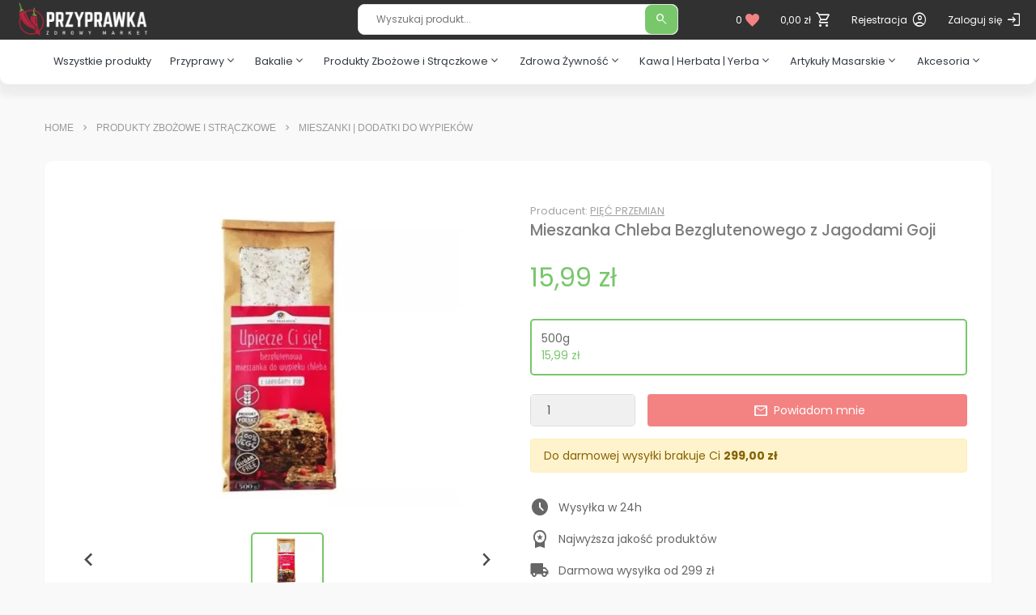

--- FILE ---
content_type: text/html; charset=UTF-8
request_url: https://przyprawka.pl/product/mieszanka-chleba-bezglutenowego-z-jagodami-goji,882
body_size: 14527
content:

<!DOCTYPE html>
<html lang="pl">
<head>
  <meta charset="UTF-8">

  <meta name="robots" content="INDEX,FOLLOW">
  <meta name="viewport" content="width=device-width, minimum-scale=1.0, maximum-scale=5.0, user-scalable=yes">
  <meta name="format-detection" content="telephone=no">
  <meta http-equiv="X-UA-Compatible" content="IE=edge">
    <meta name="facebook-domain-verification" content="19ly3oclhvygqzwll4omrqfg9geryo" />
      <title>Mieszanka Chleba Bezglutenowego z Jagodami Goji - Przyprawka.pl</title>
    <meta property="og:type" content="product">
<meta property="product:brand" content="PIĘĆ PRZEMIAN">
<meta property="product:availability" content="24h">
<meta property="product:condition" content="new">
<meta property="product:price:amount" content="15.99">
<meta property="product:price:currency" content="PLN">
<meta property="product:retailer_item_id" content="882">
<meta name="title" content="Mieszanka Chleba Bezglutenowego z Jagodami Goji">
<meta name="keywords" content="chleb bezglutenowy,wypieki bezglutenowe,bez glutenu,gluten free,gotowa mieszanka do chleba,gotowa mieszanka do wypieku chleba,owoce goji,właściwości jagody goji,mieszanka chleba bezglutenowego z jagodami goji">
<meta name="description" content="Bezglutenowa mieszanka do wypieku chleba.
Składniki: mąka owsiana bezglutenowa, słonecznik, płatki owsiane bezglutenowe, mąka teff, siemię lniane, suszone jagody goji 6%, płatki teff, nasiona chia, łuska babki jajowatej, sól himalajska. 

Produkt bezglutenowy. Produkt może zawierać alergeny: orzechy.

Przechowywać w suchym i chłodnym miejscu, szczelnie zamknięte">
<meta property="og:site_name" content="Przyprawka.pl">
<meta property="og:title" content="Mieszanka Chleba Bezglutenowego z Jagodami Goji">
<meta property="og:description" content="Bezglutenowa mieszanka do wypieku chleba.
Składniki: mąka owsiana bezglutenowa, słonecznik, płatki owsiane bezglutenowe, mąka teff, siemię lniane, suszone jagody goji 6%, płatki teff, nasiona chia, łuska babki jajowatej, sól himalajska. 

Produkt bezglutenowy. Produkt może zawierać alergeny: orzechy.

Przechowywać w suchym i chłodnym miejscu, szczelnie zamknięte">
<meta property="og:image:url" content="https://przyprawka.pl/files/images/product/882/1098/medium.webp?_=3315361519">
<meta property="og:image:secure_url" content="https://przyprawka.pl/files/images/product/882/1098/medium.webp?_=3315361519">
<meta property="og:image:alt" content="https://przyprawka.pl/images/przyprawka_og.jpg">
<meta property="og:url" content="https://przyprawka.pl/product/mieszanka-chleba-bezglutenowego-z-jagodami-goji,882">
<meta property="og:locale" content="pl_PL">
<meta property="og:type" content="website">
<meta name="csrf-param" content="_csrf-frontend">
<meta name="csrf-token" content="Xb7F-RXF0Z748fX9A2rdqZkqpm3JZQ43eG0ADkbxUac11oC_QrWrrJWdxKl3Gq3N7h-TJ78iW1MsGGVJIIk3kw==">

<link href="https://przyprawka.pl/product/mieszanka-chleba-bezglutenowego-z-jagodami-goji,882" rel="canonical">
<link href="/assets/83a7a367/css/bootstrap.min.css" rel="stylesheet">
<link href="https://cdnjs.cloudflare.com/ajax/libs/jquery-nice-select/1.1.0/css/nice-select.min.css" rel="stylesheet">
<link href="https://cdn.jsdelivr.net/gh/fancyapps/fancybox@3.5.7/dist/jquery.fancybox.min.css" rel="stylesheet">
<link href="https://cdn.jsdelivr.net/npm/@splidejs/splide@4.0.16/dist/css/splide.min.css" rel="stylesheet">
<link href="/css/helper.css" rel="stylesheet">
<link href="/css/tabs.css" rel="stylesheet">
<link href="/css/main.min.css?ver=1699284783" rel="stylesheet">
<link href="/css/sidenav-menu.min.css?ver=1695904384" rel="stylesheet">
<link href="/css/custom.min.css?ver=1699284783" rel="stylesheet">
<link href="/assets/68d6db6/ajaxcrud.css" rel="stylesheet">
<style>.related-product-slider-item .bg-image{
    display: block;
    text-align: center;
    padding: 4px;
    /*border: 1px solid #f0f0f0;*/
    border-radius: 4px;  
    overflow: hidden;
    background-position: center;
    background-size: contain;
    background-repeat: no-repeat;
    height: 80px;
}

.related-product-slider-item a{
    opacity: .7;
    transition: .1s all ;
    width: 100%;
}

.related-product-slider-item:hover a{
    opacity: 1;
}</style>
<script>window.EnhancedEcommerceEvents_ViewItemData = {
    "currency": "PLN",
    "value": 15.99,
    "items": [
        {
            "item_id": 1122,
            "item_name": "Mieszanka Chleba Bezglutenowego z Jagodami Goji 500g",
            "affiliation": "Przyprawka",
            "index": 1,
            "item_brand": "PIĘĆ PRZEMIAN",
            "item_category_1": "Produkty Zbożowe i Strączkowe",
            "item_category_2": "Mieszanki | Dodatki do Wypieków",
            "item_list_name": "Product Details",
            "price": 15.99,
            "quantity": 1
        }
    ]
};
const CURRENCY = 'PLN';
const FREE_SHIPPING_FROM = 299;

const BASE_SPLIDE_CONFIG = {
          type: 'slide',
          preventScrollOnTouch: 'auto',
          gutter: 4,
          autoplay: false,
          pagination: false,
          fixedWidth: 250,
          perMove: 1,
          waitForTransition: false,
          trimSpace: 'move',
          lazyLoad: true,
          preloadPages: 4,
          responsive: {
            sm: { gutter: 8 },
            md: { padding: 16, fixedWidth: 200, drag: 'free' },
            lg: { padding: 8, drag: false, fixedWidth: 'calc(25% - 6px)' },
            xl: { gutter: 8, perMove: 1, drag: false, fixedWidth: 'calc(25% - 6px)' },
          },
        }
</script>
    <link rel="preconnect" href="https://fonts.googleapis.com" crossorigin />
<link rel="preconnect" href="https://fonts.gstatic.com" crossorigin />

<link rel="stylesheet" href="https://fonts.googleapis.com/css?family=Poppins:300,400,500,600,700&display=swap">
<link rel="stylesheet" href="https://fonts.googleapis.com/css2?family=Material+Symbols+Outlined:opsz,wght,FILL,GRAD@48,400,0..1,0&display=swap"/>
    
  <script>
    window.dataLayer = window.dataLayer || [];
  </script>

  <!-- Google Tag Manager -->
  <script>(function (w, d, s, l, i) {
      w[l] = w[l] || [];
      w[l].push({
        'gtm.start':
          new Date().getTime(), event: 'gtm.js',
      });
      var f = d.getElementsByTagName(s)[0],
        j = d.createElement(s), dl = l != 'dataLayer' ? '&l=' + l : '';
      j.async = true;
      j.src =
        'https://www.googletagmanager.com/gtm.js?id=' + i + dl;
      f.parentNode.insertBefore(j, f);
    })(window, document, 'script', 'dataLayer', 'GTM-TDF6FQT');</script>
  <!-- End Google Tag Manager -->


</head>
<body>



	<!-- Facbook SDK -->
	<script>
    window.fbAsyncInit = function () {
      FB.init({
        appId: '186254029967052',
        xfbml: true,
        version: 'v6.0',
      });
      FB.AppEvents.logPageView();
    };

    (function (d, s, id) {
      var js, fjs = d.getElementsByTagName(s)[0];
      if (d.getElementById(id)) {
        return;
      }
      js = d.createElement(s);
      js.id = id;
      js.src = 'https://connect.facebook.net/en_US/sdk.js';
      fjs.parentNode.insertBefore(js, fjs);
    }(document, 'script', 'facebook-jssdk'));
	</script>
	<!-- End Facebook SDK -->

<!-- Google Tag Manager (noscript) -->
<noscript>
	<iframe src="https://www.googletagmanager.com/ns.html?id=GTM-TDF6FQT"
	        height="0" width="0" style="display:none;visibility:hidden"></iframe>
</noscript>
<!-- End Google Tag Manager (noscript) -->

<header>
  <div id="mobileNavOverlay"></div>
    <!--=======  header top  =======-->
<div class="header-top">
  <div class="container-fluid">
    <div class="row">
      <!-- Mobile menu Opener -->
      <span onclick="openNav()"><i class="mobile-menu-opener material-symbols-outlined font-24 text-white d-inline-block d-lg-none">menu</i></span>

      <!-- end Opener-->
      <div class="col-6 col-lg-4  d-none d-lg-block">
        <div class="fixed-logo hide-on-mobile hide-on-desktop-md">
          <div class="page-logo-container position-relative m-0 p-0">
            <a href="/">
              <img class="page-logo" src="/images/logo-white-small.png" alt="Przyprawka - zdrowy market">
            </a>
          </div>
        </div>
      </div>

      <div class="d-none d-lg-block text-center col-lg-4">
        <!-- AJAX Search -->
        <div class="header-advance-search-container d-none d-lg-block">
          <div class="header-advance-search">
            <input class="live-search" type="text" value=""
                   placeholder="Wyszukaj produkt..." autocomplete="false">
            <span class="material-symbols-outlined icon_search">search</span>
            <span><span class="spinner-border spinner-border-sm"></span></span>

            <div class="live-search-result hidden"></div>
          </div>
        </div>
        <!-- end AJAX Search -->
      </div>

      <div class="col-12 col-lg-4">
        <div class="header-top-menu text-right">
          <ul>

                              <li id="clipboardWidget" title="Schowek">
                    <a href="/clipboard/view"><span class="items-cnt">0</span><span class="text-red"><i class="material-symbols-outlined fill">favorite</i></span> </a>                </li>
              
                    <li id="cartWidget" title="Koszyk">

<div id="cartPjaxWidget" data-pjax-container="" data-pjax-timeout="10000">
  <div class="shopping-cart" id="shopping-cart">
  <span class="shopping-cart-link">

    <span id="shoppingCartTotalAmount" data-pjax-container data-pjax-timeout="1000">0,00 zł</span>
      <i class="material-symbols-outlined ">shopping_cart</i>
  </span>
    <!-- end of shopping cart -->

    <!-- cart floating box -->
    <div class="cart-floating-box" id="cart-floating-box">
		          <div class="line-solid"></div>
          <div class="text-center">Koszyk jest pusty.</div>
          <div class="line-solid"></div>

		
    </div>
  </div>
	</div></li>

            <li class="d-inline-block d-lg-none live-search-toggle">
              <span class="text-white"><i class="material-symbols-outlined ">search</i></span>
              <div class="header-advance-search-container mobile hide d-block d-lg-none">
                <div class="header-advance-search mobile">
                  <input class="live-search" type="text" placeholder="Wyszukaj produkt..."
                         autocomplete="false">
                  <span class="icon_search"></span>
                  <div class="live-search-result hidden"></div>
                </div>
              </div>
            </li>

                              <li class="d-none d-lg-inline-block">
                  <a title="Rejestracja" href="/signup">
                    <span class="text-label">Rejestracja</span> <i class="material-symbols-outlined ">account_circle</i>                  </a>
                </li>
                <li class="d-none d-lg-inline-block">
                  <a title="Zaloguj się" href="/account">
                    <span class="text-label">Zaloguj się</span> <i class="material-symbols-outlined ">login</i>                  </a>
                </li>
              
          </ul>
        </div>
      </div>

    </div>
  </div>

</div>
<!--=======  End of header top  =======-->


<div id="mobileNav" class="sidenav">
  <div class="sidenav-wrapper">
    <div class="sidenav-menu-header-wrapper">
      <div class="sidenav-logo">
        <span class="close-button" onclick="closeNav()"><i class="material-symbols-outlined ">close</i></span>
        <a href="/"><img src="/images/small-logo.png" alt="logo" class="img-fluid"></a>
      </div>
      <div class="mobile-nav-tabs" role="tabpanel">
        <div id="contentTab" class="nav nav-tabs s4-tabs" role="tablist">

          <a role="tab" href="#menu" id="menu-tab" class="active" role="tab" data-toggle="tab">Menu</a>
          <a role="tab" href="#account" id="account-tab" class="" role="tab" data-toggle="tab">Konto</a>
        </div>
      </div>
    </div>

    <div class="tab-content sidenav-menu">
      <div role="tabpanel" class="tab-pane fade show active" id="menu" aria-labelledby="menu-tab">
        <div class="accordion" id="sidenavMenuAccordion">
          <ul class="p-0">
            <li>
              <a class="head-item" href="/">
                  <i class="material-symbols-outlined ">home</i>&nbsp;<span>Strona główna</span>
              </a>
            </li>
            <li>
              <a class="head-item" href="/collection/zestawy-promocyjne,12">
                  <i class="material-symbols-outlined ">widgets</i>&nbsp;<span>Zestawy promocyjne</span>
              </a>
            </li>
            <li id="sidenavCategories">
              <a class="head-item" href="javascript:;">
                  <i class="material-symbols-outlined ">category</i>&nbsp;<span>Kategorie</span>
              </a>
              <div>
                  <ul class="sidenav-menu"><li><a href="/products">Wszystkie produkty</a></li><li class="item-has-children"><a href="/category/przyprawy,276">Przyprawy</a><span class="list-toggle" data-toggle="collapse" data-target="#list-7398" aria-controls="list-7398"></span><ul class="collapse item-child-list" id="list-7398"><li data-depth="1"><a href="/category/ziola,283">Zioła</a></li><li data-depth="1"><a href="/category/przyprawy-jednorodne,284">Przyprawy jednorodne</a></li><li data-depth="1"><a href="/category/przyprawy-mieszane,285">Przyprawy mieszane</a></li></ul></li><li class="item-has-children"><a href="/category/bakalie,277">Bakalie</a><span class="list-toggle" data-toggle="collapse" data-target="#list-7229" aria-controls="list-7229"></span><ul class="collapse item-child-list" id="list-7229"><li data-depth="1"><a href="/category/orzechy,286">Orzechy</a></li><li data-depth="1"><a href="/category/owoce-suszone,288">Owoce suszone</a></li><li data-depth="1"><a href="/category/pestki-i-nasiona,287">Pestki i nasiona</a></li><li data-depth="1"><a href="/category/owoce-liofilizowane,289">Owoce liofilizowane</a></li></ul></li><li class="item-has-children"><a href="/category/produkty-zbozowe-i-straczkowe,278">Produkty Zbożowe i Strączkowe</a><span class="list-toggle" data-toggle="collapse" data-target="#list-9805" aria-controls="list-9805"></span><ul class="collapse item-child-list" id="list-9805"><li data-depth="1"><a href="/category/maki,291">Mąki</a></li><li data-depth="1"><a href="/category/makarony,293">Makarony</a></li><li data-depth="1"><a href="/category/kasze,292">Kasze</a></li><li data-depth="1"><a href="/category/ryz,294">Ryż</a></li><li data-depth="1"><a href="/category/platki-i-ziarna,295">Płatki i ziarna</a></li><li data-depth="1"><a href="/category/rosliny-straczkowe,296">Rośliny Strączkowe</a></li><li data-depth="1"><a href="/category/mieszanki-dodatki-do-wypiekow,380">Mieszanki | Dodatki do Wypieków</a></li></ul></li><li class="item-has-children"><a href="/category/zdrowa-zywnosc,279">Zdrowa Żywność</a><span class="list-toggle" data-toggle="collapse" data-target="#list-7557" aria-controls="list-7557"></span><ul class="collapse item-child-list" id="list-7557"><li data-depth="1"><a href="/category/produkty-bezglutenowe,383">Produkty Bezglutenowe</a></li><li data-depth="1"><a href="/category/olejki-konopne,327">Olejki Konopne</a></li><li data-depth="1"><a href="/category/produkty-keto,384">Produkty Keto</a></li><li class="menu-item-has-children" data-depth="1"><a href="/category/witaminy-suplementy,322">Witaminy | Suplementy</a><span class="list-toggle" data-toggle="collapse" data-target="#list-6752" aria-controls="list-6752"></span><ul class="collapse" id="list-6752" data-key="3"><li data-depth="2"><a href="/category/witaminy,323">Witaminy</a></li><li data-depth="2"><a href="/category/odzywki-bialkowe,324">Odżywki Białkowe</a></li><li data-depth="2"><a href="/category/akcesoria,326">Akcesoria</a></li><li data-depth="2"><a href="/category/suplementy,325">Suplementy</a></li></ul></li><li data-depth="1"><a href="/category/produkty-do-sushi,389">Produkty do Sushi</a></li><li data-depth="1"><a href="/category/oleje-maslo-smalec,333">Oleje | Masło | Smalec</a></li><li class="menu-item-has-children" data-depth="1"><a href="/category/soki-syropy-napoje,339">Soki | Syropy | Napoje</a><span class="list-toggle" data-toggle="collapse" data-target="#list-3129" aria-controls="list-3129"></span><ul class="collapse" id="list-3129" data-key="6"><li data-depth="2"><a href="/category/napoje-roslinne,343">Napoje Roślinne</a></li><li data-depth="2"><a href="/category/napoje,381">Napoje</a></li><li data-depth="2"><a href="/category/syropy,342">Syropy</a></li><li data-depth="2"><a href="/category/soki,340">Soki</a></li><li data-depth="2"><a href="/category/soki-100,341">Soki 100%</a></li></ul></li><li class="menu-item-has-children" data-depth="1"><a href="/category/miody-przetwory-sosy,328">Miody | Przetwory | Sosy</a><span class="list-toggle" data-toggle="collapse" data-target="#list-4134" aria-controls="list-4134"></span><ul class="collapse" id="list-4134" data-key="7"><li data-depth="2"><a href="/category/sosy-i-dodatki-do-potraw,332">Sosy i Dodatki do Potraw</a></li><li data-depth="2"><a href="/category/miody,329">Miody</a></li><li data-depth="2"><a href="/category/pasty-i-masla-orzechowe,331">Pasty i Masła Orzechowe</a></li><li data-depth="2"><a href="/category/przetwory-warzywne-i-owocowe,330">Przetwory Warzywne i Owocowe</a></li></ul></li><li class="menu-item-has-children" data-depth="1"><a href="/category/przekaski-slodycze,334">Przekąski | Słodycze</a><span class="list-toggle" data-toggle="collapse" data-target="#list-9798" aria-controls="list-9798"></span><ul class="collapse" id="list-9798" data-key="8"><li data-depth="2"><a href="/category/musy-owocowe,338">Musy Owocowe</a></li><li data-depth="2"><a href="/category/czekolady,335">Czekolady</a></li><li data-depth="2"><a href="/category/ciastka,336">Ciastka</a></li><li data-depth="2"><a href="/category/batony-i-rurki,337">Batony i Rurki</a></li></ul></li><li class="menu-item-has-children" data-depth="1"><a href="/category/produkty-slodzace,344">Produkty Słodzące</a><span class="list-toggle" data-toggle="collapse" data-target="#list-5654" aria-controls="list-5654"></span><ul class="collapse" id="list-5654" data-key="9"><li data-depth="2"><a href="/category/cukry,345">Cukry</a></li><li data-depth="2"><a href="/category/slodziki,346">Słodziki</a></li></ul></li></ul></li><li class="item-has-children"><a href="/category/kawa-herbata-yerba,280">Kawa | Herbata | Yerba</a><span class="list-toggle" data-toggle="collapse" data-target="#list-5210" aria-controls="list-5210"></span><ul class="collapse item-child-list" id="list-5210"><li class="menu-item-has-children" data-depth="1"><a href="/category/ziola-i-herbatki-ziolowe,300">Zioła i Herbatki Ziołowe</a><span class="list-toggle" data-toggle="collapse" data-target="#list-8601" aria-controls="list-8601"></span><ul class="collapse" id="list-8601" data-key="0"><li data-depth="2"><a href="/category/herbatki-ziolowe,321">Herbatki Ziołowe</a></li><li data-depth="2"><a href="/category/ziola-jednorodne,320">Zioła Jednorodne</a></li></ul></li><li class="menu-item-has-children" data-depth="1"><a href="/category/yerba-mate,299">Yerba Mate</a><span class="list-toggle" data-toggle="collapse" data-target="#list-2089" aria-controls="list-2089"></span><ul class="collapse" id="list-2089" data-key="1"><li data-depth="2"><a href="/category/esencjonalna-yerba-mate,314">Esencjonalna Yerba Mate</a></li><li data-depth="2"><a href="/category/intensywna-yerba-mate,315">Intensywna Yerba Mate</a></li><li data-depth="2"><a href="/category/klasyczna-yerba-mate,312">Klasyczna Yerba Mate</a></li><li data-depth="2"><a href="/category/aromatyczna-yerba-mate,313">Aromatyczna Yerba Mate</a></li><li data-depth="2"><a href="/category/akcesoria-do-yerba-mate,319">Akcesoria do Yerba Mate</a></li></ul></li><li class="menu-item-has-children" data-depth="1"><a href="/category/herbata,297">Herbata</a><span class="list-toggle" data-toggle="collapse" data-target="#list-2543" aria-controls="list-2543"></span><ul class="collapse" id="list-2543" data-key="2"><li data-depth="2"><a href="/category/herbata-biala,307">Herbata Biała</a></li><li data-depth="2"><a href="/category/herbata-owocowa,308">Herbata Owocowa</a></li><li data-depth="2"><a href="/category/ziolowo-owocowa,309">Ziołowo-Owocowa</a></li><li data-depth="2"><a href="/category/akcesoria-do-herbaty,317">Akcesoria do Herbaty</a></li><li data-depth="2"><a href="/category/herbata-czarna,304">Herbata Czarna</a></li><li data-depth="2"><a href="/category/herbata-zielona,305">Herbata Zielona</a></li><li data-depth="2"><a href="/category/herbata-czerwona,306">Herbata Czerwona</a></li></ul></li><li class="menu-item-has-children" data-depth="1"><a href="/category/kawa,298">Kawa</a><span class="list-toggle" data-toggle="collapse" data-target="#list-3973" aria-controls="list-3973"></span><ul class="collapse" id="list-3973" data-key="3"><li data-depth="2"><a href="/category/kawa-mielona,310">Kawa Mielona</a></li><li data-depth="2"><a href="/category/kawa-ziarnista,311">Kawa Ziarnista</a></li><li data-depth="2"><a href="/category/akcesoria-do-kawy,318">Akcesoria do Kawy</a></li></ul></li></ul></li><li class="item-has-children"><a href="/category/artykuly-masarskie,281">Artykuły Masarskie</a><span class="list-toggle" data-toggle="collapse" data-target="#list-3250" aria-controls="list-3250"></span><ul class="collapse item-child-list" id="list-3250"><li class="menu-item-has-children" data-depth="1"><a href="/category/akcesoria-masarskie,350">Akcesoria Masarskie</a><span class="list-toggle" data-toggle="collapse" data-target="#list-4797" aria-controls="list-4797"></span><ul class="collapse" id="list-4797" data-key="0"><li data-depth="2"><a href="/category/haki-wedzarnicze,360">Haki Wędzarnicze</a></li><li data-depth="2"><a href="/category/stalki-ostrzalki,364">Stalki | Ostrzałki</a></li><li data-depth="2"><a href="/category/wsady-foremki,358">Wsady | Foremki</a></li><li data-depth="2"><a href="/category/noze-rzeznicze-i-kuchenne,363">Noże Rzeźnicze i Kuchenne</a></li><li data-depth="2"><a href="/category/inne-akcesoria-masarskie,365">Inne Akcesoria Masarskie</a></li><li data-depth="2"><a href="/category/siatka-wedliniarska,359">Siatka Wędliniarska</a></li><li data-depth="2"><a href="/category/preparaty-do-mycia-i-dezynfekcji,388">Preparaty do Mycia i Dezynfekcji</a></li><li data-depth="2"><a href="/category/sznurek-przedza,357">Sznurek Przędza</a></li><li data-depth="2"><a href="/category/zrywki-woreczki,361">Zrywki | Woreczki</a></li><li data-depth="2"><a href="/category/termometry,362">Termometry</a></li></ul></li><li class="menu-item-has-children" data-depth="1"><a href="/category/jelita-naturalne,348">Jelita Naturalne</a><span class="list-toggle" data-toggle="collapse" data-target="#list-5469" aria-controls="list-5469"></span><ul class="collapse" id="list-5469" data-key="1"><li data-depth="2"><a href="/category/jelita-wolowe,353">Jelita Wołowe</a></li><li data-depth="2"><a href="/category/jelita-wieprzowe,352">Jelita Wieprzowe</a></li><li data-depth="2"><a href="/category/jelita-baranie,354">Jelita Baranie</a></li></ul></li><li class="menu-item-has-children" data-depth="1"><a href="/category/oslonki-do-wyrobow,349">Osłonki do Wyrobów</a><span class="list-toggle" data-toggle="collapse" data-target="#list-5854" aria-controls="list-5854"></span><ul class="collapse" id="list-5854" data-key="2"><li data-depth="2"><a href="/category/oslonki-bialkowe,355">Osłonki Białkowe</a></li><li data-depth="2"><a href="/category/oslonki-poliamidowe,356">Osłonki Poliamidowe</a></li></ul></li><li class="menu-item-has-children" data-depth="1"><a href="/category/przyprawy-do-wyrobow,347">Przyprawy do Wyrobów</a><span class="list-toggle" data-toggle="collapse" data-target="#list-4423" aria-controls="list-4423"></span><ul class="collapse" id="list-4423" data-key="3"><li data-depth="2"><a href="/category/przyprawy-jednorodne-ziola,385">Przyprawy Jednorodne | Zioła</a></li><li data-depth="2"><a href="/category/mieszanki-funkcjonalne-przypraw,386">Mieszanki Funkcjonalne Przypraw</a></li><li data-depth="2"><a href="/category/zestawy-przypraw-do-wyrobu,387">Zestawy Przypraw do Wyrobu</a></li></ul></li><li class="menu-item-has-children" data-depth="1"><a href="/category/maszynki-do-miesa,351">Maszynki do Mięsa</a><span class="list-toggle" data-toggle="collapse" data-target="#list-5663" aria-controls="list-5663"></span><ul class="collapse" id="list-5663" data-key="4"><li data-depth="2"><a href="/category/nozyki,367">Nożyki</a></li><li data-depth="2"><a href="/category/sitka,366">Sitka</a></li><li data-depth="2"><a href="/category/inne-czesci,369">Inne Części</a></li><li data-depth="2"><a href="/category/kompletne-maszynki,368">Kompletne maszynki</a></li></ul></li></ul></li><li class="item-has-children"><a href="/category/akcesoria-2,282">Akcesoria</a><span class="list-toggle" data-toggle="collapse" data-target="#list-3132" aria-controls="list-3132"></span><ul class="collapse item-child-list" id="list-3132"><li data-depth="1"><a href="/category/przybory-do-kuchni,370">Przybory do Kuchni</a></li></ul></li></ul>              </div>
            </li>
            <li>
              <a class="head-item " href="/products?sale=1">
                  <i class="material-symbols-outlined ">percent</i>&nbsp;<span>Promocje</span>
              </a>
            </li>

            <li id="sidenavCategories">
              <a class="head-item" type="button" href="javascript:;">
                  <i class="material-symbols-outlined ">dataset</i>&nbsp;<span>Kolekcje</span>
              </a>
              <span class="list-toggle" data-toggle="collapse" data-target="#collectionCollapse"
                    aria-controls="collectionCollapse"></span>

              <div id="collectionCollapse" class="collapse">
                <ul class="sidenav-menu">
                                          <li>
                        <a href="/collection/artykuly-masarskie,20">
                            Artykuły masarskie                        </a>
                      </li>
                                          <li>
                        <a href="/collection/bakalie-i-orzechy,34">
                            Bakalie i orzechy                        </a>
                      </li>
                                          <li>
                        <a href="/collection/chrupnij-cos,9">
                            Chrupnij coś!                        </a>
                      </li>
                                          <li>
                        <a href="/collection/dawka-pikanterii,6">
                            Dawka pikanterii                        </a>
                      </li>
                                          <li>
                        <a href="/collection/dobre-bo-polskie,17">
                            Dobre, bo polskie                        </a>
                      </li>
                                          <li>
                        <a href="/collection/domowa-masarnia,32">
                            Domowa masarnia                        </a>
                      </li>
                                          <li>
                        <a href="/collection/domowa-piekarnia,31">
                            Domowa piekarnia                        </a>
                      </li>
                                          <li>
                        <a href="/collection/jelita-naturalne,25">
                            Jelita naturalne                        </a>
                      </li>
                                          <li>
                        <a href="/collection/kawa-i-herbata,37">
                            Kawa i herbata                        </a>
                      </li>
                                          <li>
                        <a href="/collection/kuchnia-azjatycka,18">
                            Kuchnia azjatycka                        </a>
                      </li>
                                          <li>
                        <a href="/collection/maszynki-i-sitka,33">
                            Maszynki i sitka                        </a>
                      </li>
                                          <li>
                        <a href="/collection/mieszanki-funkcjonalne,24">
                            Mieszanki funkcjonalne                        </a>
                      </li>
                                          <li>
                        <a href="/collection/niezbednik-kuchenny,28">
                            Niezbędnik kuchenny                        </a>
                      </li>
                                          <li>
                        <a href="/collection/noze-i-ostrzalki,21">
                            Noże i ostrzałki                        </a>
                      </li>
                                          <li>
                        <a href="/collection/owoce-liofilizowane,35">
                            Owoce liofilizowane                        </a>
                      </li>
                                          <li>
                        <a href="/collection/przyprawy-swiata,30">
                            Przyprawy świata                        </a>
                      </li>
                                          <li>
                        <a href="/collection/siatki-wedliniarskie,29">
                            Siatki wędliniarskie                        </a>
                      </li>
                                          <li>
                        <a href="/collection/strefa-kibica,14">
                            Strefa kibica                        </a>
                      </li>
                                          <li>
                        <a href="/collection/tropikalna-rozkosz,7">
                            Tropikalna rozkosz                        </a>
                      </li>
                                          <li>
                        <a href="/collection/zdrowe-sniadanie,23">
                            Zdrowe śniadanie                        </a>
                      </li>
                                          <li>
                        <a href="/collection/swieta-od-kuchni,15">
                            święta od kuchni                        </a>
                      </li>
                                    </ul>
              </div>
            </li>

            <li class="dropdown-divider">
              <div class="ln_solid"></div>
            </li>
            <li>
              <a class="head-item" href="/newspaper">
                  <i class="material-symbols-outlined ">newspaper</i>&nbsp;<span>Gazetka</span>
              </a>
            </li>
            <li>
              <a class="head-item" href="/blog">
                  <i class="material-symbols-outlined ">article</i>&nbsp;<span>Blog</span>
              </a>
            </li>
            <li>
              <a class="head-item" href="/franchise">
                  <i class="material-symbols-outlined ">store</i>&nbsp;<span>Franczyza</span>
              </a>
            </li>
            <li>
              <a class="head-item" href="/contact">
                  <i class="material-symbols-outlined ">mail</i>&nbsp;<span>Kontakt</span>
              </a>
            </li>
          </ul>

        </div>
      </div>
      <div role="tabpanel" class="tab-pane fade show" id="account" aria-labelledby="account-tab">
        <ul>
                          <li title="Rejestracja">
                  <a href="/signup"><i class="material-symbols-outlined ">login</i> Rejestracja</a>              </li>
              <li>
                  <a href="/account"><i class="material-symbols-outlined ">account_circle</i> Zaloguj się</a>              </li>
                    </ul>
      </div>
    </div>
  </div>

</div>

<!-- Use any element to open the sidenav -->

</header>

<div class="header-bottom">
  <div class="container">
    <div class="main-menu">
      <nav>
          <ul class="category-navigation"><li class="mega-menu-trigger"><a href="/products">Wszystkie produkty</a></li><li class="mega-menu-trigger"><a href="/category/przyprawy,276">Przyprawy<i class="material-symbols-outlined ">expand_more</i></a><div class="py-megamenu"><div class="row no-gutters category-row"><div class="col-1-5 mb-15"><a class="v-subcat" href="/category/ziola,283"><img src="/images/paprica-indicator.png" alt="">Zioła</a></div><div class="col-1-5 mb-15"><a class="v-subcat" href="/category/przyprawy-jednorodne,284"><img src="/images/paprica-indicator.png" alt="">Przyprawy jednorodne</a></div><div class="col-1-5 mb-15"><a class="v-subcat" href="/category/przyprawy-mieszane,285"><img src="/images/paprica-indicator.png" alt="">Przyprawy mieszane</a></div></div><div class="links-bar"><a href="/collection/zestawy-promocyjne,12"><i class="material-symbols-outlined ">widgets</i>&nbsp;<span>Zestawy</span></a><a href="/products?new=1"><i class="material-symbols-outlined ">sell</i>&nbsp;<span>Nowości</span></a><a href="/products?sale=1"><i class="material-symbols-outlined ">percent</i>&nbsp;<span>Promocje</span></a><a href="/products?best=1"><i class="material-symbols-outlined ">trending_up</i>&nbsp;<span>Bestsellery</span></a><a href="/newspaper"><i class="material-symbols-outlined ">newspaper</i>&nbsp;<span>Gazetka</span></a><a href="/blog"><i class="material-symbols-outlined ">article</i>&nbsp;<span>Blog</span></a></div></div></li><li class="mega-menu-trigger"><a href="/category/bakalie,277">Bakalie<i class="material-symbols-outlined ">expand_more</i></a><div class="py-megamenu"><div class="row no-gutters category-row"><div class="col-1-5 mb-15"><a class="v-subcat" href="/category/orzechy,286"><img src="/images/paprica-indicator.png" alt="">Orzechy</a></div><div class="col-1-5 mb-15"><a class="v-subcat" href="/category/owoce-suszone,288"><img src="/images/paprica-indicator.png" alt="">Owoce suszone</a></div><div class="col-1-5 mb-15"><a class="v-subcat" href="/category/pestki-i-nasiona,287"><img src="/images/paprica-indicator.png" alt="">Pestki i nasiona</a></div><div class="col-1-5 mb-15"><a class="v-subcat" href="/category/owoce-liofilizowane,289"><img src="/images/paprica-indicator.png" alt="">Owoce liofilizowane</a></div></div><div class="links-bar"><a href="/collection/zestawy-promocyjne,12"><i class="material-symbols-outlined ">widgets</i>&nbsp;<span>Zestawy</span></a><a href="/products?new=1"><i class="material-symbols-outlined ">sell</i>&nbsp;<span>Nowości</span></a><a href="/products?sale=1"><i class="material-symbols-outlined ">percent</i>&nbsp;<span>Promocje</span></a><a href="/products?best=1"><i class="material-symbols-outlined ">trending_up</i>&nbsp;<span>Bestsellery</span></a><a href="/newspaper"><i class="material-symbols-outlined ">newspaper</i>&nbsp;<span>Gazetka</span></a><a href="/blog"><i class="material-symbols-outlined ">article</i>&nbsp;<span>Blog</span></a></div></div></li><li class="mega-menu-trigger"><a href="/category/produkty-zbozowe-i-straczkowe,278">Produkty Zbożowe i Strączkowe<i class="material-symbols-outlined ">expand_more</i></a><div class="py-megamenu"><div class="row no-gutters category-row"><div class="col-1-5 mb-15"><a class="v-subcat" href="/category/maki,291"><img src="/images/paprica-indicator.png" alt="">Mąki</a></div><div class="col-1-5 mb-15"><a class="v-subcat" href="/category/makarony,293"><img src="/images/paprica-indicator.png" alt="">Makarony</a></div><div class="col-1-5 mb-15"><a class="v-subcat" href="/category/kasze,292"><img src="/images/paprica-indicator.png" alt="">Kasze</a></div><div class="col-1-5 mb-15"><a class="v-subcat" href="/category/ryz,294"><img src="/images/paprica-indicator.png" alt="">Ryż</a></div><div class="col-1-5 mb-15"><a class="v-subcat" href="/category/platki-i-ziarna,295"><img src="/images/paprica-indicator.png" alt="">Płatki i ziarna</a></div><div class="col-1-5 mb-15"><a class="v-subcat" href="/category/rosliny-straczkowe,296"><img src="/images/paprica-indicator.png" alt="">Rośliny Strączkowe</a></div><div class="col-1-5 mb-15"><a class="v-subcat" href="/category/mieszanki-dodatki-do-wypiekow,380"><img src="/images/paprica-indicator.png" alt="">Mieszanki | Dodatki do Wypieków</a></div></div><div class="links-bar"><a href="/collection/zestawy-promocyjne,12"><i class="material-symbols-outlined ">widgets</i>&nbsp;<span>Zestawy</span></a><a href="/products?new=1"><i class="material-symbols-outlined ">sell</i>&nbsp;<span>Nowości</span></a><a href="/products?sale=1"><i class="material-symbols-outlined ">percent</i>&nbsp;<span>Promocje</span></a><a href="/products?best=1"><i class="material-symbols-outlined ">trending_up</i>&nbsp;<span>Bestsellery</span></a><a href="/newspaper"><i class="material-symbols-outlined ">newspaper</i>&nbsp;<span>Gazetka</span></a><a href="/blog"><i class="material-symbols-outlined ">article</i>&nbsp;<span>Blog</span></a></div></div></li><li class="mega-menu-trigger"><a href="/category/zdrowa-zywnosc,279">Zdrowa Żywność<i class="material-symbols-outlined ">expand_more</i></a><div class="py-megamenu"><div class="row no-gutters category-row"><div class="col-1-5 mb-15"><a class="v-subcat" href="/category/soki-syropy-napoje,339"><img src="/images/paprica-indicator.png" alt="">Soki | Syropy | Napoje</a><a href="/category/napoje-roslinne,343">Napoje Roślinne</a><a href="/category/napoje,381">Napoje</a><a href="/category/syropy,342">Syropy</a><a href="/category/soki,340">Soki</a><a href="/category/soki-100,341">Soki 100%</a></div><div class="col-1-5 mb-15"><a class="v-subcat" href="/category/witaminy-suplementy,322"><img src="/images/paprica-indicator.png" alt="">Witaminy | Suplementy</a><a href="/category/witaminy,323">Witaminy</a><a href="/category/odzywki-bialkowe,324">Odżywki Białkowe</a><a href="/category/akcesoria,326">Akcesoria</a><a href="/category/suplementy,325">Suplementy</a></div><div class="col-1-5 mb-15"><a class="v-subcat" href="/category/miody-przetwory-sosy,328"><img src="/images/paprica-indicator.png" alt="">Miody | Przetwory | Sosy</a><a href="/category/sosy-i-dodatki-do-potraw,332">Sosy i Dodatki do Potraw</a><a href="/category/miody,329">Miody</a><a href="/category/pasty-i-masla-orzechowe,331">Pasty i Masła Orzechowe</a><a href="/category/przetwory-warzywne-i-owocowe,330">Przetwory Warzywne i Owocowe</a></div><div class="col-1-5 mb-15"><a class="v-subcat" href="/category/przekaski-slodycze,334"><img src="/images/paprica-indicator.png" alt="">Przekąski | Słodycze</a><a href="/category/musy-owocowe,338">Musy Owocowe</a><a href="/category/czekolady,335">Czekolady</a><a href="/category/ciastka,336">Ciastka</a><a href="/category/batony-i-rurki,337">Batony i Rurki</a></div><div class="col-1-5 mb-15"><a class="v-subcat" href="/category/produkty-slodzace,344"><img src="/images/paprica-indicator.png" alt="">Produkty Słodzące</a><a href="/category/cukry,345">Cukry</a><a href="/category/slodziki,346">Słodziki</a></div><div class="col-1-5 mb-15"><a class="v-subcat" href="/category/produkty-bezglutenowe,383"><img src="/images/paprica-indicator.png" alt="">Produkty Bezglutenowe</a></div><div class="col-1-5 mb-15"><a class="v-subcat" href="/category/olejki-konopne,327"><img src="/images/paprica-indicator.png" alt="">Olejki Konopne</a></div><div class="col-1-5 mb-15"><a class="v-subcat" href="/category/produkty-keto,384"><img src="/images/paprica-indicator.png" alt="">Produkty Keto</a></div><div class="col-1-5 mb-15"><a class="v-subcat" href="/category/produkty-do-sushi,389"><img src="/images/paprica-indicator.png" alt="">Produkty do Sushi</a></div><div class="col-1-5 mb-15"><a class="v-subcat" href="/category/oleje-maslo-smalec,333"><img src="/images/paprica-indicator.png" alt="">Oleje | Masło | Smalec</a></div></div><div class="links-bar"><a href="/collection/zestawy-promocyjne,12"><i class="material-symbols-outlined ">widgets</i>&nbsp;<span>Zestawy</span></a><a href="/products?new=1"><i class="material-symbols-outlined ">sell</i>&nbsp;<span>Nowości</span></a><a href="/products?sale=1"><i class="material-symbols-outlined ">percent</i>&nbsp;<span>Promocje</span></a><a href="/products?best=1"><i class="material-symbols-outlined ">trending_up</i>&nbsp;<span>Bestsellery</span></a><a href="/newspaper"><i class="material-symbols-outlined ">newspaper</i>&nbsp;<span>Gazetka</span></a><a href="/blog"><i class="material-symbols-outlined ">article</i>&nbsp;<span>Blog</span></a></div></div></li><li class="mega-menu-trigger"><a href="/category/kawa-herbata-yerba,280">Kawa | Herbata | Yerba<i class="material-symbols-outlined ">expand_more</i></a><div class="py-megamenu"><div class="row no-gutters category-row"><div class="col-1-5 mb-15"><a class="v-subcat" href="/category/herbata,297"><img src="/images/paprica-indicator.png" alt="">Herbata</a><a href="/category/herbata-biala,307">Herbata Biała</a><a href="/category/herbata-owocowa,308">Herbata Owocowa</a><a href="/category/ziolowo-owocowa,309">Ziołowo-Owocowa</a><a href="/category/akcesoria-do-herbaty,317">Akcesoria do Herbaty</a><a href="/category/herbata-czarna,304">Herbata Czarna</a><a href="/category/herbata-zielona,305">Herbata Zielona</a><a href="/category/herbata-czerwona,306">Herbata Czerwona</a></div><div class="col-1-5 mb-15"><a class="v-subcat" href="/category/yerba-mate,299"><img src="/images/paprica-indicator.png" alt="">Yerba Mate</a><a href="/category/esencjonalna-yerba-mate,314">Esencjonalna Yerba Mate</a><a href="/category/intensywna-yerba-mate,315">Intensywna Yerba Mate</a><a href="/category/klasyczna-yerba-mate,312">Klasyczna Yerba Mate</a><a href="/category/aromatyczna-yerba-mate,313">Aromatyczna Yerba Mate</a><a href="/category/akcesoria-do-yerba-mate,319">Akcesoria do Yerba Mate</a></div><div class="col-1-5 mb-15"><a class="v-subcat" href="/category/kawa,298"><img src="/images/paprica-indicator.png" alt="">Kawa</a><a href="/category/kawa-mielona,310">Kawa Mielona</a><a href="/category/kawa-ziarnista,311">Kawa Ziarnista</a><a href="/category/akcesoria-do-kawy,318">Akcesoria do Kawy</a></div><div class="col-1-5 mb-15"><a class="v-subcat" href="/category/ziola-i-herbatki-ziolowe,300"><img src="/images/paprica-indicator.png" alt="">Zioła i Herbatki Ziołowe</a><a href="/category/herbatki-ziolowe,321">Herbatki Ziołowe</a><a href="/category/ziola-jednorodne,320">Zioła Jednorodne</a></div></div><div class="links-bar"><a href="/collection/zestawy-promocyjne,12"><i class="material-symbols-outlined ">widgets</i>&nbsp;<span>Zestawy</span></a><a href="/products?new=1"><i class="material-symbols-outlined ">sell</i>&nbsp;<span>Nowości</span></a><a href="/products?sale=1"><i class="material-symbols-outlined ">percent</i>&nbsp;<span>Promocje</span></a><a href="/products?best=1"><i class="material-symbols-outlined ">trending_up</i>&nbsp;<span>Bestsellery</span></a><a href="/newspaper"><i class="material-symbols-outlined ">newspaper</i>&nbsp;<span>Gazetka</span></a><a href="/blog"><i class="material-symbols-outlined ">article</i>&nbsp;<span>Blog</span></a></div></div></li><li class="mega-menu-trigger"><a href="/category/artykuly-masarskie,281">Artykuły Masarskie<i class="material-symbols-outlined ">expand_more</i></a><div class="py-megamenu"><div class="row no-gutters category-row"><div class="col-1-5 mb-15"><a class="v-subcat" href="/category/akcesoria-masarskie,350"><img src="/images/paprica-indicator.png" alt="">Akcesoria Masarskie</a><a href="/category/haki-wedzarnicze,360">Haki Wędzarnicze</a><a href="/category/stalki-ostrzalki,364">Stalki | Ostrzałki</a><a href="/category/wsady-foremki,358">Wsady | Foremki</a><a href="/category/noze-rzeznicze-i-kuchenne,363">Noże Rzeźnicze i Kuchenne</a><a href="/category/inne-akcesoria-masarskie,365">Inne Akcesoria Masarskie</a><a href="/category/siatka-wedliniarska,359">Siatka Wędliniarska</a><a href="/category/preparaty-do-mycia-i-dezynfekcji,388">Preparaty do Mycia i Dezynfekcji</a><a href="/category/sznurek-przedza,357">Sznurek Przędza</a><a href="/category/zrywki-woreczki,361">Zrywki | Woreczki</a><a href="/category/termometry,362">Termometry</a></div><div class="col-1-5 mb-15"><a class="v-subcat" href="/category/maszynki-do-miesa,351"><img src="/images/paprica-indicator.png" alt="">Maszynki do Mięsa</a><a href="/category/nozyki,367">Nożyki</a><a href="/category/sitka,366">Sitka</a><a href="/category/inne-czesci,369">Inne Części</a><a href="/category/kompletne-maszynki,368">Kompletne maszynki</a></div><div class="col-1-5 mb-15"><a class="v-subcat" href="/category/jelita-naturalne,348"><img src="/images/paprica-indicator.png" alt="">Jelita Naturalne</a><a href="/category/jelita-wolowe,353">Jelita Wołowe</a><a href="/category/jelita-wieprzowe,352">Jelita Wieprzowe</a><a href="/category/jelita-baranie,354">Jelita Baranie</a></div><div class="col-1-5 mb-15"><a class="v-subcat" href="/category/przyprawy-do-wyrobow,347"><img src="/images/paprica-indicator.png" alt="">Przyprawy do Wyrobów</a><a href="/category/przyprawy-jednorodne-ziola,385">Przyprawy Jednorodne | Zioła</a><a href="/category/mieszanki-funkcjonalne-przypraw,386">Mieszanki Funkcjonalne Przypraw</a><a href="/category/zestawy-przypraw-do-wyrobu,387">Zestawy Przypraw do Wyrobu</a></div><div class="col-1-5 mb-15"><a class="v-subcat" href="/category/oslonki-do-wyrobow,349"><img src="/images/paprica-indicator.png" alt="">Osłonki do Wyrobów</a><a href="/category/oslonki-bialkowe,355">Osłonki Białkowe</a><a href="/category/oslonki-poliamidowe,356">Osłonki Poliamidowe</a></div></div><div class="links-bar"><a href="/collection/zestawy-promocyjne,12"><i class="material-symbols-outlined ">widgets</i>&nbsp;<span>Zestawy</span></a><a href="/products?new=1"><i class="material-symbols-outlined ">sell</i>&nbsp;<span>Nowości</span></a><a href="/products?sale=1"><i class="material-symbols-outlined ">percent</i>&nbsp;<span>Promocje</span></a><a href="/products?best=1"><i class="material-symbols-outlined ">trending_up</i>&nbsp;<span>Bestsellery</span></a><a href="/newspaper"><i class="material-symbols-outlined ">newspaper</i>&nbsp;<span>Gazetka</span></a><a href="/blog"><i class="material-symbols-outlined ">article</i>&nbsp;<span>Blog</span></a></div></div></li><li class="mega-menu-trigger"><a href="/category/akcesoria-2,282">Akcesoria<i class="material-symbols-outlined ">expand_more</i></a><div class="py-megamenu"><div class="row no-gutters category-row"><div class="col-1-5 mb-15"><a class="v-subcat" href="/category/przybory-do-kuchni,370"><img src="/images/paprica-indicator.png" alt="">Przybory do Kuchni</a></div></div><div class="links-bar"><a href="/collection/zestawy-promocyjne,12"><i class="material-symbols-outlined ">widgets</i>&nbsp;<span>Zestawy</span></a><a href="/products?new=1"><i class="material-symbols-outlined ">sell</i>&nbsp;<span>Nowości</span></a><a href="/products?sale=1"><i class="material-symbols-outlined ">percent</i>&nbsp;<span>Promocje</span></a><a href="/products?best=1"><i class="material-symbols-outlined ">trending_up</i>&nbsp;<span>Bestsellery</span></a><a href="/newspaper"><i class="material-symbols-outlined ">newspaper</i>&nbsp;<span>Gazetka</span></a><a href="/blog"><i class="material-symbols-outlined ">article</i>&nbsp;<span>Blog</span></a></div></div></li></ul>      </nav>
    </div>
  </div>
</div>
<div id="screenOverlay"></div>

<main class="container">
    

    <div class="breadcrumb">

        <span class="breadcrumb-item"><a href="/">Home</a></span><span class="breadcrumb-item"><a href="/category/produkty-zbozowe-i-straczkowe,278">Produkty Zbożowe i Strączkowe</a></span><span class="breadcrumb-item"><a href="/category/mieszanki-dodatki-do-wypiekow,380">Mieszanki | Dodatki do Wypieków</a></span>
    </div>

  <div class="product-view">
            <div class="front-card">
  <div class="site-main-content">
    <div class="single-product-content">

      <div class="product-view mb-30">
        <div class="row">
          <div class="col-md-6 col-sm-12 text-center text-md-left col-md-sticky mb-15">
			  
    <div id="productPrimarySlider" class="splide">
        <div class="splide__track">
            <ul class="splide__list">

                                    <li class="splide__slide px-1 pb-15 text-center">
                        <a href="https://przyprawka.pl/files/images/product/882/1098/original.webp?_=3315361519" class="fancybox-img" data-fancybox="gallery">
                            <img src="https://przyprawka.pl/files/images/product/882/1098/medium.webp?_=3315361519"
                                 class="img-fluid"
                                 alt="Mieszanka Chleba Bezglutenowego z Jagodami Goji"
                                 style="max-height: 500px"
                            >
                        </a>
                    </li>
                
            </ul>
        </div>
    </div>

    <div id="productThumbnailSlider" class="splide thumb-arrows">
        <div class="splide__track pb-15 pt-15">
            <ul class="splide__list">

                                    <li class="splide__slide shadow-sm"
                        data-gimg-id="1098"
                        data-idx="0"
                    >
                        <img src="https://przyprawka.pl/files/images/product/882/1098/packshot.webp?_=3315361519"
                             class="img-fluid"
                             alt="Mieszanka Chleba Bezglutenowego z Jagodami Goji"
                        >
                    </li>
                
            </ul>
        </div>
    </div>

          </div>

          <div class="col-md-6 col-sm-12">
			              <div class="product-feature-details">
              <div class="pt-15 pb-15">
                <div>
					<div class="link-collection">Producent: <a href="/brand/piec-przemian,62">PIĘĆ PRZEMIAN</a></div><h2 class="product-title">Mieszanka Chleba Bezglutenowego z Jagodami Goji</h2>                </div>
              </div>
				<div id="ProductVariantsPjax" data-pjax-container="" data-pjax-push-state data-pjax-timeout="1000">
    
  <!-- Product price-->

    <div class="product-price lh-1-2 ">
          <span id="discountedPrice-882" class="discounted-price"></span>
      <span id="productPrice-882"
            class="price">15,99 zł</span>
    </div>
<form id="w0" class="cartCreateForm" action="/cart/create" method="post">
<input type="hidden" name="_csrf-frontend" value="Xb7F-RXF0Z748fX9A2rdqZkqpm3JZQ43eG0ADkbxUac11oC_QrWrrJWdxKl3Gq3N7h-TJ78iW1MsGGVJIIk3kw==">
<input type="hidden" name="Cart[product_id]" value="882" readonly="readonly"/>
<input class="product-stock-id" type="hidden" name="Cart[product_stock_id]"
       value="1122" readonly="readonly"/>

<div class="variants-container">
	
          <input
              id="psid-1122"
              type="radio"
              class="variant-radio-btn input-bordered d-none"
              name="CartProperty[][property_value_id]"
              value="6"
              data-id="882"
              data-sid="1122"
              data-gimg-id="1098"
              data-currency="PLN"
              data-url="/product/mieszanka-chleba-bezglutenowego-z-jagodami-goji,882-1122"
			  checked="checked"          >
          <label class="radio carrier d-flex" for="psid-1122">
            <div class="radio__label">
              <div>
				  500g              </div>
              <span>
                  <span class="text-green">
                      15,99 zł	                                    </span>
	                                </span>
            </div>
          </label>

		
		</div>
<div class="add-to-cart-wrapper"><div class="pro-qty mobile-pro-qty d-flex">
  <button class="btn btn-icon btn-green decrease flex-shrink-0 d-block d-md-none">-</button>
  <input type="number" id="quantity" name="Cart[amount]" class="form-control" autocomplete="off" value="1" min="1">
  <button class="btn btn-icon btn-green increase flex-shrink-0 d-block d-md-none">+</button>
</div>
<button data-url="/wishlist/create?pid=882&sid=1122" role="modal-remote"
   class="productAddToWishlist btn btn-red w-100">
    <i class="material-symbols-outlined ">mail</i> Powiadom mnie
</button>
</div>
<div id="FreeShippingMissingValue" class="alert alert-warning font-14 py-2 px-3 mt-15 d-block">Do darmowej wysyłki brakuje Ci <strong>299,00 zł</strong></div><div class="block-reassurance">
	      <div class="reassurance-item">
		  <i class="material-symbols-outlined ">schedule</i>        <span>Wysyłka w  24h</span>
      </div>
	
  <div class="reassurance-item">
	  <i class="material-symbols-outlined ">workspace_premium</i> <span>
      <span>Najwyższa jakość produktów</span>
  </div>

  <div class="reassurance-item">
	  <i class="material-symbols-outlined ">local_shipping</i> <span>
      <span>Darmowa wysyłka od 299 zł</span>
  </div>

  <div class="reassurance-item">
	  <i class="material-symbols-outlined ">payments</i> <span>
      <span>Szybkie płatności lub płatność przy odbiorze</span>
  </div>
</div>
</form><button type="button" class="p-icon clipboard"
        href="javascript:void(0)"
        data-action="/clipboard/add"
        data-pid="882"
        title="Dodaj do schowka">
    <i class="material-symbols-outlined ">favorite</i> <span>Dodaj do schowka</span>
</button>


</div>
  <section class="splide thumb-arrows related-product-slider mt-30" aria-label="Produkty powiązane">
    <div class="splide__track" style="margin-top: 40px">
      <ul class="splide__list">

          
              
            <li class="splide__slide px-1 related-product-slider-item ">
              <a href="/product/jagody-goji,51">
                <div class="bg-image shadow-sm" style="background-image: url(https://przyprawka.pl/files/images/product/51/3284/livesearch.webp?_=2123140804)"
                     aria-label="Jagody Goji"></div>
                <div class="lh-1-2 font-12 text-center mt-2">Jagody Goji</div>
              </a>
            </li>
          
              
            <li class="splide__slide px-1 related-product-slider-item ">
              <a href="/product/mieszanka-chleba-bezglutenowego-z-czarnuszka,881">
                <div class="bg-image shadow-sm" style="background-image: url(https://przyprawka.pl/files/images/product/881/1097/livesearch.webp?_=3315361519)"
                     aria-label="Mieszanka Chleba Bezglutenowego z Czarnuszką"></div>
                <div class="lh-1-2 font-12 text-center mt-2">Mieszanka Chleba Bezglutenowego z Czarnuszką</div>
              </a>
            </li>
          
              
            <li class="splide__slide px-1 related-product-slider-item ">
              <a href="/product/mieszanka-chleba-bezglutenowego-z-pestkami-dyni,883">
                <div class="bg-image shadow-sm" style="background-image: url(https://przyprawka.pl/files/images/product/883/1099/livesearch.webp?_=3315361519)"
                     aria-label="Mieszanka Chleba Bezglutenowego z Pestkami Dyni"></div>
                <div class="lh-1-2 font-12 text-center mt-2">Mieszanka Chleba Bezglutenowego z Pestkami Dyni</div>
              </a>
            </li>
          
              
            <li class="splide__slide px-1 related-product-slider-item ">
              <a href="/product/mieszanka-chleba-bezglutenowego-z-zurawina,885">
                <div class="bg-image shadow-sm" style="background-image: url(https://przyprawka.pl/files/images/product/885/1101/livesearch.webp?_=3315361519)"
                     aria-label="Mieszanka Chleba Bezglutenowego z Żurawiną"></div>
                <div class="lh-1-2 font-12 text-center mt-2">Mieszanka Chleba Bezglutenowego z Żurawiną</div>
              </a>
            </li>
          
              
            <li class="splide__slide px-1 related-product-slider-item ">
              <a href="/product/mieszanka-na-nalesniki-bezglutenowe,890">
                <div class="bg-image shadow-sm" style="background-image: url(https://przyprawka.pl/files/images/product/890/1105/livesearch.webp?_=1553282901)"
                     aria-label="Mieszanka na Naleśniki Bezglutenowe"></div>
                <div class="lh-1-2 font-12 text-center mt-2">Mieszanka na Naleśniki Bezglutenowe</div>
              </a>
            </li>
          
              
            <li class="splide__slide px-1 related-product-slider-item ">
              <a href="/product/mieszanka-chleba-bezglutenowego-keto,954">
                <div class="bg-image shadow-sm" style="background-image: url(https://przyprawka.pl/files/images/product/954/1220/livesearch.webp?_=2479276393)"
                     aria-label="Mieszanka Chleba Bezglutenowego Keto"></div>
                <div class="lh-1-2 font-12 text-center mt-2">Mieszanka Chleba Bezglutenowego Keto</div>
              </a>
            </li>
          
              
            <li class="splide__slide px-1 related-product-slider-item ">
              <a href="/product/mieszanka-do-wypieku-bulek-bezglutenowych-keto,956">
                <div class="bg-image shadow-sm" style="background-image: url(https://przyprawka.pl/files/images/product/956/1222/livesearch.webp?_=3837915647)"
                     aria-label="Mieszanka do Wypieku Bułek Bezglutenowych Keto"></div>
                <div class="lh-1-2 font-12 text-center mt-2">Mieszanka do Wypieku Bułek Bezglutenowych Keto</div>
              </a>
            </li>
          
              
            <li class="splide__slide px-1 related-product-slider-item ">
              <a href="/product/czekolada-biala-z-owocami-goji,802">
                <div class="bg-image shadow-sm" style="background-image: url(https://przyprawka.pl/files/images/product/802/838/livesearch.webp?_=606994813)"
                     aria-label="Czekolada Biała z Owocami Goji"></div>
                <div class="lh-1-2 font-12 text-center mt-2">Czekolada Biała z Owocami Goji</div>
              </a>
            </li>
          
              
            <li class="splide__slide px-1 related-product-slider-item ">
              <a href="/product/ekstra-uniwersalna-mieszanka-bezglutenowa,1879">
                <div class="bg-image shadow-sm" style="background-image: url(https://przyprawka.pl/files/images/product/1879/3419/livesearch.webp?_=306829380)"
                     aria-label="Ekstra Uniwersalna Mieszanka Bezglutenowa"></div>
                <div class="lh-1-2 font-12 text-center mt-2">Ekstra Uniwersalna Mieszanka Bezglutenowa</div>
              </a>
            </li>
          
      </ul>
    </div>
  </section>

            </div>
          </div>

        </div>
      </div>
    </div>
  </div>
</div>


<div class="front-card mb-50">
  <div class="tab-slider-wrapper">
    <nav>
      <div class="nav nav-tabs" id="nav-tab" role="tablist">
        <a class="nav-item nav-link active" id="description-tab" data-toggle="tab" href="#description" role="tab"
           aria-selected="true">Opis produktu</a>
        <a class="nav-item nav-link" id="shippingCost-tab" data-toggle="tab" href="#shippingCost" role="tab"
           aria-selected="true">Koszty dostawy</a>
      </div>
    </nav>
    <div class="tab-content" id="nav-tabContent">
      <div class="ck tab-pane fade show active" id="description" role="tabpanel" aria-labelledby="description-tab">
        <div class="ck-content"><p><strong>Bezglutenowa </strong>mieszanka do wypieku chleba</p><p><strong>Składniki:</strong> mąka owsiana bezglutenowa, słonecznik, płatki owsiane bezglutenowe, mąka teff, siemię lniane, suszone jagody goji 6%, płatki teff, nasiona chia, łuska babki jajowatej, sól himalajska.&nbsp;</p><p><i>Produkt bezglutenowy.&nbsp;Produkt może zawierać alergeny: orzechy.</i></p><p><i>Przechowywać w suchym i chłodnym miejscu, szczelnie zamknięte.&nbsp;</i></p><p><strong>Sposób przygotowania:</strong></p><p>1. Nagrzej piekarnik do 190°C.</p><p>2. Brytfankę (małą keksówkę) posmaruj olejem kokosowym lub masłem klarowanym. Można ją posypać płatkami teff, płatkami owsianymi lub mielonym siemieniem lnianym.</p><p>3. Wsyp mieszankę do miski.&nbsp;</p><p>4. Dokładnie mieszając powoli dolewaj 500 ml mocno gazowanej wody.</p><p>5. Wymieszane ciasto przełóż do brytfanki i wsadź do piekarnika na 1,5 godziny.</p><p>6. Po upieczeniu chleb wyjmij z brytfanki i zawiń w szmatkę. Odstaw do ostygnięcia.&nbsp;</p><p>Wyprodukowano w Polsce przez:&nbsp;<br>SIMPATICO Sp. z o.o.<br>ul. Łuże 20 05-092 Dąbrowa</p></div>
      </div>
      <div class="tab-pane fade show" id="shippingCost" role="tabpanel" aria-labelledby="shippingCost-tab">
        <div class="font-weight-bold">Paczkomat:</div>
        <ul class="pl-3">
          <li>do 10kg: 12.99zł</li>
          <li>10-20kg: 14.99zł</li>
        </ul>
        <br>

        <div class="font-weight-bold">Poczta Polska</div>
        <div>Za pobraniem:</div>
        <ul class="pl-3">
          <li>do 30kg: 19.00zł</li>
          <li>każde kolejne 30kg: +19.00zł</li>
        </ul>
        <div>Płatność on-line:</div>
        <ul class="pl-3">
          <li>do 30kg: 17.00zł</li>
          <li>każde kolejne 30kg: +17.00zł</li>
        </ul>
        <br>

        <div class="font-weight-bold">Kurier DHL</div>
        <div>Za pobraniem:</div>
        <ul class="pl-3">
          <li>do 30kg - 21.00</li>
          <li>każde kolejne 30kg - +21.00</li>
        </ul>
        <div>Płatność on-line:</div>
        <ul class="pl-3">
          <li>do 30kg - 19.00</li>
          <li>każde kolejne 30kg - +19.00</li>
        </ul>
      </div>
    </div>
  </div>
</div>


<section class="splide product-slider product-slider-news" aria-label="Sprawdź nasze nowości!">
  <div class="heading">
    <span>Sprawdź nasze nowości!</span>

      <a class="btn btn-green" href="/products?new=1">Wszystkie<i class="material-symbols-outlined ">arrow_forward</i></a>  </div>

  <div class="splide__track">
    <ul class="splide__list">

                  <li class="splide__slide px-1 pb-15">
            <div class="single-tab-slider-item">
                

<div class="front-card product ">
  <div class="image-holder">

      
<a class="image" href="/product/przyprawa-do-schabowych,5643">
	<div class="img-badges"><span class="badge bestseller">Bestseller</span><span class="badge new">Nowość</span><span class="badge newspaper">Gazetka</span></div><img class="lazyload" src="/images/blank.webp" alt="Przyprawa do Schabowych" data-src="https://przyprawka.pl/files/images/product/5643/4582/packshot.webp?_=4051491346"></a>


    <button
        type="button"
        class="btn btn-green btn-round add-to-cart "
        data-pid="5643"
        data-psid="6194"
    >
        <i class="material-symbols-outlined ">add_shopping_cart</i>    </button>
  </div>
  <div class="text-muted hash-link" data-pid="5643">

      <a href="/category/przyprawy-mieszane,285">Przyprawy mieszane</a>    <div class="text-dark product-title">
      <a href="/product/przyprawa-do-schabowych,5643-6194">Przyprawa do Schabowych</a>
    </div>

    <div class="position-relative">
        
<div class="product-price">
			<span class="discounted-price"></span>
		<span class="price">7,79 zł</span>
	</div>
    </div>
  </div>
</div>

            </div>
          </li>
                  <li class="splide__slide px-1 pb-15">
            <div class="single-tab-slider-item">
                

<div class="front-card product ">
  <div class="image-holder">

      
<a class="image" href="/product/maka-pszenna-typ-00-na-pizze-i-focaccie,5971">
	<div class="img-badges"><span class="badge bestseller">Bestseller</span><span class="badge new">Nowość</span><span class="badge newspaper">Gazetka</span></div><img class="lazyload" src="/images/blank.webp" alt="Mąka Pszenna Typ 00 Na Pizze i Focaccię" data-src="https://przyprawka.pl/files/images/product/5971/4849/packshot.webp?_=2724633092"></a>


    <button
        type="button"
        class="btn btn-green btn-round add-to-cart "
        data-pid="5971"
        data-psid="7606"
    >
        <i class="material-symbols-outlined ">add_shopping_cart</i>    </button>
  </div>
  <div class="text-muted hash-link" data-pid="5971">

      <a href="/category/maki,291">Mąki</a>    <div class="text-dark product-title">
      <a href="/product/maka-pszenna-typ-00-na-pizze-i-focaccie,5971-7606">Mąka Pszenna Typ 00 Na Pizze i Focaccię</a>
    </div>

    <div class="position-relative">
        
<div class="product-price">
			<span class="discounted-price"></span>
		<span class="price">6,99 zł</span>
	</div>
    </div>
  </div>
</div>

            </div>
          </li>
                  <li class="splide__slide px-1 pb-15">
            <div class="single-tab-slider-item">
                

<div class="front-card product ">
  <div class="image-holder">

      
<a class="image" href="/product/przyprawa-srodziemnomorska,5968">
	<div class="img-badges"><span class="badge bestseller">Bestseller</span><span class="badge new">Nowość</span></div><img class="lazyload" src="/images/blank.webp" alt="Przyprawa Śródziemnomorska" data-src="https://przyprawka.pl/files/images/product/5968/4769/packshot.webp?_=2205954243"></a>


    <button
        type="button"
        class="btn btn-green btn-round add-to-cart "
        data-pid="5968"
        data-psid="7616"
    >
        <i class="material-symbols-outlined ">add_shopping_cart</i>    </button>
  </div>
  <div class="text-muted hash-link" data-pid="5968">

      <a href="/category/przyprawy,276">Przyprawy</a>    <div class="text-dark product-title">
      <a href="/product/przyprawa-srodziemnomorska,5968-7616">Przyprawa Śródziemnomorska</a>
    </div>

    <div class="position-relative">
        
<div class="product-price">
			<span class="discounted-price"></span>
		<span class="price">6,79 zł</span>
	</div>
    </div>
  </div>
</div>

            </div>
          </li>
                  <li class="splide__slide px-1 pb-15">
            <div class="single-tab-slider-item">
                

<div class="front-card product ">
  <div class="image-holder">

      
<a class="image" href="/product/sliwka-malina-jezyna-zestaw-owocow-liofilizowanych,5982">
	<div class="img-badges"><span class="badge new">Nowość</span><span class="badge newspaper">Gazetka</span></div><img class="lazyload" src="/images/blank.webp" alt="Śliwka Malina Jeżyna - Zestaw Owoców Liofilizowanych" data-src="https://przyprawka.pl/files/images/product/5982/4917/packshot.webp?_=3299131558"></a>


    <button
        type="button"
        class="btn btn-green btn-round add-to-cart "
        data-pid="5982"
        data-psid="7658"
    >
        <i class="material-symbols-outlined ">add_shopping_cart</i>    </button>
  </div>
  <div class="text-muted hash-link" data-pid="5982">

      <a href="/category/bakalie,277">Bakalie</a>    <div class="text-dark product-title">
      <a href="/product/sliwka-malina-jezyna-zestaw-owocow-liofilizowanych,5982-7658">Śliwka Malina Jeżyna - Zestaw Owoców Liofilizowanych</a>
    </div>

    <div class="position-relative">
        
<div class="product-price">
			<span class="discounted-price"></span>
		<span class="price">49,99 zł</span>
	</div>
    </div>
  </div>
</div>

            </div>
          </li>
                  <li class="splide__slide px-1 pb-15">
            <div class="single-tab-slider-item">
                

<div class="front-card product ">
  <div class="image-holder">

      
<a class="image" href="/product/zestaw-do-wyrobu-salcesonu,5915">
	<div class="img-badges"><span class="badge bestseller">Bestseller</span><span class="badge new">Nowość</span></div><img class="lazyload" src="/images/blank.webp" alt="Zestaw do Wyrobu Salcesonu" data-src="https://przyprawka.pl/files/images/product/5915/4794/packshot.webp?_=2006186031"></a>


    <button
        type="button"
        class="btn btn-green btn-round add-to-cart "
        data-pid="5915"
        data-psid="7468"
    >
        <i class="material-symbols-outlined ">add_shopping_cart</i>    </button>
  </div>
  <div class="text-muted hash-link" data-pid="5915">

      <a href="/category/artykuly-masarskie,281">Artykuły Masarskie</a>    <div class="text-dark product-title">
      <a href="/product/zestaw-do-wyrobu-salcesonu,5915-7468">Zestaw do Wyrobu Salcesonu</a>
    </div>

    <div class="position-relative">
        
<div class="product-price">
			<span class="discounted-price"></span>
		<span class="price">53,99 zł</span>
	</div>
    </div>
  </div>
</div>

            </div>
          </li>
                  <li class="splide__slide px-1 pb-15">
            <div class="single-tab-slider-item">
                

<div class="front-card product ">
  <div class="image-holder">

      
<a class="image" href="/product/zestaw-do-wyrobu-pasztetowej-kaszanki-salcesonu,5913">
	<div class="img-badges"><span class="badge bestseller">Bestseller</span><span class="badge new">Nowość</span></div><img class="lazyload" src="/images/blank.webp" alt="Zestaw do Wyrobu  Pasztetowej / Kaszanki / Salcesonu" data-src="https://przyprawka.pl/files/images/product/5913/4504/packshot.webp?_=4286952235"></a>


    <button
        type="button"
        class="btn btn-green btn-round add-to-cart "
        data-pid="5913"
        data-psid="7460"
    >
        <i class="material-symbols-outlined ">add_shopping_cart</i>    </button>
  </div>
  <div class="text-muted hash-link" data-pid="5913">

      <a href="/category/artykuly-masarskie,281">Artykuły Masarskie</a>    <div class="text-dark product-title">
      <a href="/product/zestaw-do-wyrobu-pasztetowej-kaszanki-salcesonu,5913-7460">Zestaw do Wyrobu  Pasztetowej / Kaszanki / Salcesonu</a>
    </div>

    <div class="position-relative">
        
<div class="product-price">
			<span class="discounted-price"></span>
		<span class="price">46,99 zł</span>
	</div>
    </div>
  </div>
</div>

            </div>
          </li>
                  <li class="splide__slide px-1 pb-15">
            <div class="single-tab-slider-item">
                

<div class="front-card product ">
  <div class="image-holder">

      
<a class="image" href="/product/peperoni-papryczki,982">
	<div class="img-badges"><span class="badge bestseller">Bestseller</span><span class="badge new">Nowość</span><span class="badge newspaper">Gazetka</span></div><img class="lazyload" src="/images/blank.webp" alt="Peperoni Papryczki" data-src="https://przyprawka.pl/files/images/product/982/4724/packshot.webp?_=2283770642"></a>


    <button
        type="button"
        class="btn btn-green btn-round add-to-cart "
        data-pid="982"
        data-psid="1272"
    >
        <i class="material-symbols-outlined ">add_shopping_cart</i>    </button>
  </div>
  <div class="text-muted hash-link" data-pid="982">

      <a href="/category/przyprawy-jednorodne,284">Przyprawy jednorodne</a>    <div class="text-dark product-title">
      <a href="/product/peperoni-papryczki,982-1272">Peperoni Papryczki</a>
    </div>

    <div class="position-relative">
        
<div class="product-price">
			<span class="discounted-price"></span>
		<span class="price">7,99 zł</span>
	</div>
    </div>
  </div>
</div>

            </div>
          </li>
                  <li class="splide__slide px-1 pb-15">
            <div class="single-tab-slider-item">
                

<div class="front-card product ">
  <div class="image-holder">

      
<a class="image" href="/product/termometr-do-pieczenia-mies,5752">
	<div class="img-badges"><span class="badge onsale">Promocja</span><span class="badge new">Nowość</span><span class="badge newspaper">Gazetka</span></div><img class="lazyload" src="/images/blank.webp" alt="Termometr do Pieczenia Mięs" data-src="https://przyprawka.pl/files/images/product/5752/3451/packshot.webp?_=3275107262"></a>


    <button
        type="button"
        class="btn btn-green btn-round add-to-cart "
        data-pid="5752"
        data-psid="6438"
    >
        <i class="material-symbols-outlined ">add_shopping_cart</i>    </button>
  </div>
  <div class="text-muted hash-link" data-pid="5752">

      <a href="/category/akcesoria-masarskie,350">Akcesoria Masarskie</a>    <div class="text-dark product-title">
      <a href="/product/termometr-do-pieczenia-mies,5752-6438">Termometr do Pieczenia Mięs</a>
    </div>

    <div class="position-relative">
        
<div class="product-price">
			<span class="discounted-price">33,43 zł</span>
		<span class="main-price text-muted"> 37,99 zł</span>
	</div>
    </div>
  </div>
</div>

            </div>
          </li>
                  <li class="splide__slide px-1 pb-15">
            <div class="single-tab-slider-item">
                

<div class="front-card product ">
  <div class="image-holder">

      
<a class="image" href="/product/jagody-goji,51">
	<div class="img-badges"><span class="badge new">Nowość</span><span class="badge newspaper">Gazetka</span></div><img class="lazyload" src="/images/blank.webp" alt="Jagody Goji" data-src="https://przyprawka.pl/files/images/product/51/3284/packshot.webp?_=2123140804"></a>


    <button
        type="button"
        class="btn btn-green btn-round add-to-cart "
        data-pid="51"
        data-psid="102"
    >
        <i class="material-symbols-outlined ">add_shopping_cart</i>    </button>
  </div>
  <div class="text-muted hash-link" data-pid="51">

      <a href="/category/owoce-suszone,288">Owoce suszone</a>    <div class="text-dark product-title">
      <a href="/product/jagody-goji,51-102">Jagody Goji</a>
    </div>

    <div class="position-relative">
        
<div class="product-price">
			<span class="discounted-price"></span>
		<span class="price">8,99 zł</span>
	</div>
    </div>
  </div>
</div>

            </div>
          </li>
                  <li class="splide__slide px-1 pb-15">
            <div class="single-tab-slider-item">
                

<div class="front-card product ">
  <div class="image-holder">

      
<a class="image" href="/product/maszynka-do-mielenia-miesa-alfa-nr-8-polski-producent,5856">
	<div class="img-badges"><span class="badge onsale">Promocja</span><span class="badge new">Nowość</span></div><img class="lazyload" src="/images/blank.webp" alt="Maszynka Do Mielenia Mięsa ALFA nr. 8 (Polski Producent)" data-src="https://przyprawka.pl/files/images/product/5856/3923/packshot.webp?_=3175816414"></a>


    <button
        type="button"
        class="btn btn-green btn-round add-to-cart "
        data-pid="5856"
        data-psid="6948"
    >
        <i class="material-symbols-outlined ">add_shopping_cart</i>    </button>
  </div>
  <div class="text-muted hash-link" data-pid="5856">

      <a href="/category/artykuly-masarskie,281">Artykuły Masarskie</a>    <div class="text-dark product-title">
      <a href="/product/maszynka-do-mielenia-miesa-alfa-nr-8-polski-producent,5856-6948">Maszynka Do Mielenia Mięsa ALFA nr. 8 (Polski Producent)</a>
    </div>

    <div class="position-relative">
        
<div class="product-price">
			<span class="discounted-price">252,29 zł</span>
		<span class="main-price text-muted"> 289,99 zł</span>
	</div>
    </div>
  </div>
</div>

            </div>
          </li>
            </ul>
  </div>
</section>


<div class="mb-50 text-center">
  <a href="/" class="btn btn-default"><i class="material-symbols-outlined" style="font-size: 1rem">arrow_back</i> Wróć do strony głównej</a>
</div>
  </div>

</main>

<div class="clearfix"></div>



<footer>
  <div class="container-fluid container-sm">
    <div class="footer-navigation-section pt-30">
      <div class="single-navigation-section d-block d-sm-flex flex-wrap ">
        <div class="col-12 col-sm-6 col-lg-3 pb-30 p-0 pr-3">
          <h3>Kontakt</h3>
          <div>ul. Bobowskich 4</div>
          <div>26-110, Skarżysko&nbsp;-&nbsp;Kamienna</div>
          <br>
          <div>sklep@przyprawka.pl</div>
          <div>+48 600 238 265</div>
          <br>
          <div>Pon&nbsp;-&nbsp;Pt:&nbsp;&nbsp;&nbsp;7:00&nbsp;-&nbsp;18:00</div>
          <div>Sob:&nbsp;&nbsp;&nbsp;8:00&nbsp;-&nbsp;14:00</div>
          <br>
          <div class="page-logo-container">
            <a href="/">
              <img class="page-logo lazyload" src="/images/small-logo.png" alt="Przyprawka - zdrowy market">
            </a>
          </div>
        </div>
        <div class="col-12 col-sm-6 col-lg-3 pb-30 p-0 pr-3">

          <div class="single-navigation-section">
            <h3>Informacje</h3>
            <ul>
              <li><a href="/about">O nas</a></li>
              <li><a href="/contact">Kontakt</a></li>
              <li><a href="/franchise">Franczyza</a></li>
              <li><a href="/page/regulamin">Regulamin</a></li>
              <li><a href="/page/polityka-prywatnosci">Polityka prywatności</a></li>
              <li><a href="/page/polityka-cookie">Polityka Cookie</a></li>
              <li><a href="/page/zwroty">Zwroty</a></li>
            </ul>
          </div>

        </div>
        <div class="col-12 col-sm-6 col-lg-3 pb-30 p-0 pr-3">

          <div class="single-navigation-section my">
            <h3>Moje konto</h3>
            <ul>
				                  <li><a href="/account">Zaloguj się</a></li>
                  <li><a href="/account">Rejestracja</a></li>
				            </ul>
          </div>

        </div>
        <div class="col-12 col-sm-6 col-lg-3 pb-30 p-0 pr-3">

          <div class="single-navigation-section my">
            <h3 >Bezpieczne płatności</h3>
              <img style="max-width: 175px" src="/images/przelewy24/przelewy24.png" alt="Logotyp Przelewy24" class="img-fluid">
          </div>

        </div>
    </div>
</footer>


<div id="ajaxCrudModal" class="fade modal" role="dialog" aria-hidden="true">
<div class="modal-dialog" role="document">
<div class="modal-content">
<div class="modal-header">

<button type="button" class="close" data-dismiss="modal"><span aria-hidden="true">&times;</span></button>
</div>
<div class="modal-body">

</div>
<div class="modal-footer">

</div>
</div>
</div>
</div>
<script type="text/javascript" src="/js/jquery-3.6.0.min.js"></script>
<script src="/assets/ea1158b6/yii.js"></script>
<script src="/assets/ea1158b6/yii.activeForm.js"></script>
<script src="/assets/854aab96/jquery.pjax.js"></script>
<script src="/assets/83a7a367/js/bootstrap.bundle.js"></script>
<script src="https://cdnjs.cloudflare.com/ajax/libs/jquery-nice-select/1.1.0/js/jquery.nice-select.min.js"></script>
<script src="https://cdn.jsdelivr.net/gh/fancyapps/fancybox@3.5.7/dist/jquery.fancybox.min.js"></script>
<script src="https://cdn.jsdelivr.net/npm/@splidejs/splide@4.0.16/dist/js/splide.min.js"></script>
<script src="https://cdn.jsdelivr.net/npm/@splidejs/splide-extension-grid@0.4.1/dist/js/splide-extension-grid.min.js"></script>
<script src="https://cdn.jsdelivr.net/npm/lazyload@2.0.0-rc.2/lazyload.js"></script>
<script src="/js/main.min.js?ver=1699284783"></script>
<script src="/js/custom.min.js?ver=1698164622"></script>
<script src="/assets/68d6db6/ModalRemote.min.js"></script>
<script src="/assets/68d6db6/ajaxcrud.min.js"></script>
<script src="/js/ga-enhanced-ecommerce-events.min.js?ver=1684400476"></script>
<script>jQuery(function ($) {

		$(document).ready(function (e) {
          EnhancedEcommerceEvents.viewItem();
        });
jQuery('#w0').yiiActiveForm([], {"errorSummary":".alert.alert-danger","errorCssClass":"is-invalid","successCssClass":"is-valid","validationStateOn":"input"});
jQuery(document).pjax("#ProductVariantsPjax a", {"push":true,"replace":false,"timeout":1000,"scrollTo":false,"container":"#ProductVariantsPjax"});
jQuery(document).off("submit", "#ProductVariantsPjax form[data-pjax]").on("submit", "#ProductVariantsPjax form[data-pjax]", function (event) {jQuery.pjax.submit(event, {"push":true,"replace":false,"timeout":1000,"scrollTo":false,"container":"#ProductVariantsPjax"});});
$(document).ready(function(){
  if ($('.related-product-slider').length) {
        new Splide('.related-product-slider', {
          ...BASE_SPLIDE_CONFIG,
          fixedWidth: 100,
          // fixedHeight: 65,
          arrows: true,
        })
        .mount();
      }
});
jQuery(document).pjax("#cartPjaxWidget a", {"push":false,"replace":false,"timeout":10000,"scrollTo":false,"container":"#cartPjaxWidget"});
jQuery(document).off("submit", "#cartPjaxWidget form[data-pjax]").on("submit", "#cartPjaxWidget form[data-pjax]", function (event) {jQuery.pjax.submit(event, {"push":false,"replace":false,"timeout":10000,"scrollTo":false,"container":"#cartPjaxWidget"});});
jQuery('#ajaxCrudModal').modal({"show":false});
});</script></body>
</html>


--- FILE ---
content_type: text/css
request_url: https://przyprawka.pl/css/tabs.css
body_size: 264
content:
/** s4 Tabs **/
.s4-tabs {
    overflow: visible;
    /*background: rgba(0, 0, 0, 0.05);*/
    display: table;
    table-layout: fixed;
    z-index: 1;
    width: 100%;
    border-bottom: 1px solid #E6E9ED;
    text-transform: uppercase;
    font-weight: bold;
}

.s4-tabs > a {
    display: table-cell;
    width: auto;
    text-align: center;
}


.s4-tabs > a:not(.active) {

}

.s4-tabs > a {
    position: relative;
    padding: 10px 0;
}

.s4-tabs > a.active:after {
    content: ' ';
    position: absolute;
    bottom: -1px;
    left: 0;
    width: 100%;
    height: 1px;
    background-color: #1c1c1c;
}

/* end s4 Tabs */

--- FILE ---
content_type: text/css
request_url: https://przyprawka.pl/css/main.min.css?ver=1699284783
body_size: 10125
content:
@charset "UTF-8";@-webkit-keyframes customZoomIn{0%{opacity:0;-webkit-transform:scale3d(.8,.8,.8);transform:scale3d(.8,.8,.8)}50%{opacity:1}}@keyframes customZoomIn{0%{opacity:0;-webkit-transform:scale3d(.8,.8,.8);transform:scale3d(.8,.8,.8)}50%{opacity:1}}:root{--green-primary:#82b237;--green-primary-alpha:rgba(130, 178, 55, 0.05);--green-primary-half:rgba(130, 178, 55, 0.5);--red:#f38282;--text-black:#222222;--font-base-size:14px}*,::after,::before{-webkit-box-sizing:border-box;box-sizing:border-box}body,html{height:100%}body{background-color:#f9f9f9;line-height:24px;font-size:var(--font-base-size);font-style:normal;font-weight:400;visibility:visible;font-family:Poppins,sans-serif;color:#666;position:relative;overflow-x:hidden;padding-top:133px}@media (max-width:1199px){body{padding-top:73px}}h1,h2,h3,h4,h5,h6{font-weight:400;margin-top:0;line-height:1.25rem}h1{font-size:2rem}.single-product-content-container .product-feature-details h2.product-title,h2{font-size:1.5rem}h3{font-size:1.25em}h4,h5,h6{font-size:var(--font-base-size)}p:last-child{margin-bottom:0}a{cursor:pointer}a,button{color:inherit;display:inline-block;line-height:inherit;text-decoration:none}a,button,img,input,span{-webkit-transition:all .3s ease 0s;-o-transition:all .3s ease 0s;transition:all .3s ease 0s}:focus{outline:0!important}a:focus{color:inherit;outline:0;text-decoration:none}a:hover{text-decoration:none;color:var(--green-primary)}button,input[type=submit]{cursor:pointer}ul{list-style:outside none none;margin:0;padding:0}.single-brand-logo a img,.tab-content{width:100%}.tab-content .tab-pane{display:block;height:0;max-width:100%;visibility:hidden;overflow:hidden;opacity:0}.tab-content .tab-pane.active{height:auto;visibility:visible;opacity:1;overflow:visible}select{-webkit-appearance:none;-moz-appearance:none;padding-right:20px;background-image:url("data:image/svg+xml;charset=utf8,%3Csvg xmlns='http://www.w3.org/2000/svg' version='1.1' height='10px' width='15px'%3E%3Ctext x='0' y='10' fill='black'%3E%E2%96%BE%3C/text%3E%3C/svg%3E");background-repeat:no-repeat;background-position:95% 50%}.pagination-container{padding:15px;margin-bottom:40px}.pagination-content ul li{display:inline-block;height:40px;width:40px;line-height:40px;border-radius:var(--border-radius)}.pagination-content ul li i{font-size:1.5rem!important;vertical-align:middle}.pagination-content ul li a{background-color:#666;border-radius:3px;color:#fff;display:block;-webkit-box-shadow:0 5px 4px 0 rgba(0,0,0,.1);box-shadow:0 5px 4px 0 rgba(0,0,0,.1)}.pagination-content ul li a.active,.pagination-content ul li a:hover{background:var(--green-primary)}.section-big-title{margin-top:-10px}.nice-select.open .list,header{z-index:999}header{position:absolute;top:0;left:0;width:100%}.header-top{font-size:12px;background-color:#313131;-webkit-transition:border-bottom-width .3s ease 0s;-o-transition:border-bottom-width .3s ease 0s;transition:border-bottom-width .3s ease 0s}.header-top .sidenav,td[class^=pro-],td[class^=pro-] *{font-size:var(--font-base-size)!important}.header-top-menu ul li{display:inline-block;margin:0;padding-left:20px}.header-top-menu ul li:first-child{margin-left:0}.gf-product .image .product-hover-icons a,.header-top-menu ul li[id=cartWidget] a,.shopping-cart .cart-info span span,a.readmore-btn{display:inline-block}.header-top-menu ul li a,.header-top-menu ul li>span{display:block;color:#fff;padding:12px 0}.best-seller-sub-product .product-content .product-categories a:hover,.cart-floating-box .cart-items .cart-float-single-item:hover a,.header-top-menu ul li a:hover,.tab-slider-sub-product .product-content .product-categories a:hover,a.readmore-btn:hover{color:var(--green-primary)}.header-sticky.is-sticky{-webkit-animation:.3s ease-in-out 0s normal none 1 running fadeInDown;animation:.3s ease-in-out 0s normal none 1 running fadeInDown;-webkit-box-shadow:0 1px 3px rgba(0,0,0,.11);box-shadow:0 1px 3px rgba(0,0,0,.11);background-color:rgba(255,255,255,.95);position:fixed;left:0;top:0;width:100%;z-index:999}.header-sticky.is-sticky .logo{width:80px}@media only screen and (max-width:767px){.logo{text-align:center}.logo img{width:90px}}@media only screen and (max-width:479px){.logo img{width:70px}}.shopping-cart .cart-icon{margin-right:10px}.shopping-cart .cart-icon span{font-size:40px}.best-seller-sub-product .image a,.shopping-cart .cart-info span,.tab-slider-sub-product .image a{display:block}.cart-floating-box{position:absolute;background-color:#fff;padding:20px;-webkit-box-shadow:0 0 10px #ddd;box-shadow:0 0 10px #ddd;display:none;top:48px;right:0;width:400px;z-index:1!important}@media only screen and (min-width:768px) and (max-width:991px){.cart-floating-box{display:none}}@media only screen and (max-width:767px){.cart-floating-box{display:none}}@media only screen and (max-width:575px){.cart-floating-box{display:none}}@media only screen and (max-width:479px){.cart-floating-box{display:none}}.cart-floating-box .cart-items .cart-float-single-item{position:relative;margin-bottom:20px;color:#666!important;font-size:var(--font-base-size)}.cart-floating-box .cart-items .product-title{text-align:left!important}a.readmore-btn{color:#999;font-weight:500;text-transform:capitalize}a.readmore-btn i.fa{margin-left:10px}.blog-readmore-btn,.post-comment-btn{background:#fff;border:2px solid #e0e0e0;color:#323232;display:inline-block;font-weight:500;text-transform:uppercase}.blog-readmore-btn{font-size:15px;height:47px;line-height:43px;margin:0 4px;min-width:130px;padding:0 15px;text-align:center;border-radius:5px}.blog-readmore-btn:hover,.post-comment-btn:hover{background:var(--green-primary);border-color:var(--green-primary);color:#fff}.post-comment-btn{-webkit-box-shadow:none;box-shadow:none;cursor:pointer;font-size:1em;height:50px;letter-spacing:0;line-height:46px;outline:0;overflow:hidden;padding:0 30px;text-shadow:none;vertical-align:middle;white-space:nowrap;border-radius:4px}.slider .section-title{position:relative}.slider .section-title.red-title h3,.slider .section-title.red-title h3:before{background:#ee8a82}.slider .section-title.red-title h3:after{border-bottom:15px solid transparent;border-left:15px solid transparent;border-top:15px solid #83231b;bottom:0}.slider .section-title.yellow-title h3,.slider .section-title.yellow-title h3:before{background:#ffbd2d}.slider .section-title.yellow-title h3:after{border-bottom:15px solid transparent;border-left:15px solid transparent;border-top:15px solid #c57d00;bottom:0}.slider .section-title.coffee-title h3,.slider .section-title.coffee-title h3:before{background:#ab9b81}.slider .section-title.coffee-title h3:after{border-bottom:15px solid transparent;border-left:15px solid transparent;border-top:15px solid #63543d;bottom:0}.slider .section-title h3{text-transform:uppercase;line-height:1.5;background:var(--green-primary);padding:15px 25px 15px 10px;position:relative;font-weight:500;font-size:1.2rem;font-family:"Poppins";color:var(--text-black);background-color:inherit;border-radius:0;border-bottom:1px solid #d7d7d7;display:block;margin:0 0 10px;z-index:1}.slider.has-below-link .section-title h3{padding:15px 25px 30px 0}.slider .section-title h3 a{font-size:12px;color:var(--green-primary);opacity:.8;position:absolute}.single-blog-post.gallery-type-post .single-blog-post-media:hover .slick-arrow:hover,.slider .section-title h3 a:hover{opacity:1}@media only screen and (max-width:575px){.slider .section-title h3:before{width:10px}}.slider .slick-arrow{position:absolute;top:-30px;right:10px;background:0 0;border:0;line-height:20px}.slider .slick-arrow i.fa{width:20px;height:20px;border:2px solid #999;color:#999;padding-top:2px;border-radius:50%}.slider .slick-arrow:hover i.fa{color:var(--green-primary);border-color:var(--green-primary)}.slider .slick-disabled{color:#999}.slider .slick-disabled:hover i.fa{color:#999;border-color:#999}.slider .slick-prev{right:40px}.slider .slick-prev i.fa{padding-right:2px}.slider .slick-next i.fa{padding-left:2px}.best-seller-slider-container.slick-slider,.brand-logo-wrapper.slick-slider{background-color:#fff;-webkit-box-shadow:0 5px 4px 0 rgba(0,0,0,.1);box-shadow:0 5px 4px 0 rgba(0,0,0,.1)}.single-brand-logo a{display:block;overflow:hidden}.single-brand-logo a:hover img{-webkit-transform:scale(1.1);-ms-transform:scale(1.1);transform:scale(1.1)}.slick-active .best-seller-sub-product,.tab-slider-container .slick-active .tab-slider-sub-product{-webkit-animation:customZoomIn .5s ease-in-out;animation:customZoomIn .5s ease-in-out}.tab-slider-container.slick-slider{background-color:#fff;-webkit-box-shadow:0 5px 4px 0 rgba(0,0,0,.1);box-shadow:0 5px 4px 0 rgba(0,0,0,.1)}.tab-slider-wrapper nav{background-color:#fff;border-radius:10px}.tab-slider-wrapper .nav-tabs{margin:0 0 20px}.tab-slider-wrapper .nav-tabs .nav-link{font-size:15px;line-height:23px;color:var(--text-black);font-weight:500;text-transform:uppercase;position:relative;padding-bottom:15px;padding-left:15px;border:0}@media only screen and (max-width:767px){.tab-slider-wrapper .nav-tabs .nav-link{font-size:12px!important}}.tab-slider-wrapper .nav-tabs .nav-link.active{color:var(--green-primary);text-transform:uppercase;font-weight:500;border:0;background:0 0}.tab-slider-wrapper .nav-tabs .nav-link.active:before,.tab-slider-wrapper .nav-tabs .nav-link:hover:before{background:var(--green-primary);left:0;right:0}.tab-slider-wrapper .nav-tabs .nav-link:hover{border-color:transparent}.tab-slider-wrapper .nav-tabs .nav-link:before{background:0 0;bottom:0;content:"";display:block;height:1px;left:50%;position:absolute;right:50%;top:auto;width:auto;z-index:9}@media only screen and (max-width:767px){.banner-slider-container .slick-arrow{top:10px}}.gf-product .image,.hero-side-category nav.category-menu>ul>li.menu-item-has-children{position:relative}@media only screen and (max-width:575px){.gf-product .image{width:80%;margin:auto}}@media only screen and (max-width:479px){.gf-product .image{width:80%;margin:auto}}.gf-product .product-content{padding:0 10px}.gf-product:hover .product-hover-icons{opacity:1;visibility:visible}.best-seller-sub-product{padding:25px 10px}.best-seller-sub-product .image a img,.category-mega-menu>li.add a img{width:100%}@media only screen and (max-width:575px){.best-seller-sub-product .image{width:80%;margin:auto}}@media only screen and (max-width:479px){.best-seller-sub-product .image{width:80%;margin:auto}}.best-seller-sub-product .product-content{padding-left:20px}.best-seller-sub-product .product-content .product-categories a,.tab-slider-sub-product .product-content .product-categories a{color:#999;font-size:var(--font-base-size)}.best-seller-sub-product .product-content h3.product-title{font-size:16px;color:var(--text-black);font-weight:500;line-height:23px}.best-seller-sub-product .product-content .price-box .main-price{color:#999;font-size:17px;text-decoration:line-through}.best-seller-sub-product .product-content .price-box .discounted-price{color:var(--green-primary);font-size:21px}.tab-slider-sub-product{border-bottom:1px solid #e0e0e0;border-right:1px solid #e0e0e0;padding:20px 10px;text-align:center;position:relative}.tab-slider-sub-product:last-child{border-bottom:0}.tab-slider-sub-product .image{margin-bottom:20px}.tab-slider-sub-product .image a img{height:190px;width:auto;padding:5px}.tab-slider-sub-product .product-content .product-categories{margin-bottom:7px}.tab-slider-sub-product .product-content h3.product-title{font-size:var(--font-base-size);color:var(--text-black);font-weight:500;line-height:23px}.tab-slider-sub-product .product-content .price-box .main-price{color:#999;font-size:17px;text-decoration:line-through;margin-right:8px}.tab-slider-sub-product .product-content .price-box .discounted-price{color:var(--green-primary);font-size:21px}.product-feature-details h2.product-title{font-weight:500;color:#323232;font-size:30px;line-height:35px;margin-bottom:0}.product-feature-details h2.product-price{font-weight:400;color:var(--green-primary);font-size:20px}.product-feature-details h2.product-price span.main-price{color:#999;text-decoration:line-through}.product-feature-details p.product-description{border-top:1px solid #ddd;border-bottom:1px solid #ddd;padding:20px 0}.product-feature-details .social-share-buttons h3{text-transform:uppercase;font-size:16px;font-weight:500;line-height:30px}.product-feature-details .social-share-buttons ul{margin-bottom:15px}.product-feature-details .social-share-buttons ul li{display:inline-block;margin-right:5px}@media only screen and (max-width:767px){.product-feature-details .social-share-buttons ul li{margin-bottom:5px}}.product-feature-details .social-share-buttons ul li a{display:block;border:1px solid #ddd;height:40px;width:40px;line-height:40px;text-align:center}@media only screen and (min-width:768px) and (max-width:991px){.product-feature-details .social-share-buttons ul li a{margin-bottom:5px}}@media only screen and (max-width:767px){.product-feature-details .social-share-buttons ul li a{margin-bottom:5px}}.product-feature-details .social-share-buttons ul li a i.fa-twitter{color:#1da1f2}.product-feature-details .social-share-buttons ul li a i.fa-facebook{color:#4867aa}.product-feature-details .social-share-buttons ul li a i.fa-google-plus{color:#dd5144}.product-feature-details .social-share-buttons ul li a i.fa-pinterest{color:#bd081b}.cart-table td a i,.product-feature-details .social-share-buttons ul li:hover a,.product-feature-details .social-share-buttons ul li:hover a i.fa{color:#fff}.product-feature-details .social-share-buttons ul li:hover a.twitter{background-color:#1da1f2}.product-feature-details .social-share-buttons ul li:hover a.facebook{background-color:#4867aa}.product-feature-details .social-share-buttons ul li:hover a.google-plus{background-color:#dd5144}.product-feature-details .social-share-buttons ul li:hover a.pinterest{background-color:#bd081b}.product-feature-details .pro-qty{display:inline-block;position:relative;width:100%;max-width:130px;border:1px solid #ddd;height:40px;border-radius:5px;overflow:hidden}.product-feature-details .pro-qty input{padding-right:20px;padding-left:20px;width:100%;border:0;height:100%;background-color:#f0f0f0}.product-feature-details .pro-qty a{width:20px;height:20px;position:absolute;font-weight:400;line-height:20px;text-align:center;font-size:18px}.single-banner a{display:block;overflow:hidden;-webkit-box-shadow:0 5px 4px 0 rgba(0,0,0,.1);box-shadow:0 5px 4px 0 rgba(0,0,0,.1)}.category-toggle-wrap{width:100%;padding:12px 25px;position:relative}@media only screen and (max-width:767px){.category-toggle-wrap{padding:8px 25px}}.category-toggle-wrap .category-toggle{padding:0;margin:0;border:0;background-color:transparent;color:#fff;font-size:15px;text-transform:uppercase;font-weight:500;line-height:30px;width:100%;text-align:left}@media only screen and (max-width:767px){.category-toggle-wrap .category-toggle{font-size:var(--font-base-size)}}.category-toggle-wrap .category-toggle i{font-size:24px;display:block;line-height:30px;float:right}@media only screen and (min-width:768px) and (max-width:991px){.category-toggle-wrap .category-toggle i::before{content:""}}@media only screen and (max-width:767px){.category-toggle-wrap .category-toggle i::before{content:""}}@media only screen and (min-width:768px) and (max-width:991px){.category-toggle-wrap .category-toggle i{font-size:18px}}@media only screen and (max-width:767px){.category-toggle-wrap .category-toggle i{font-size:18px}}.hero-side-category{background-color:#fff;width:100%}@media only screen and (max-width:767px){.hero-side-category{min-height:50px}}@media only screen and (min-width:768px) and (max-width:991px){.hero-side-category{width:100%;position:relative}}@media only screen and (max-width:767px){.hero-side-category{width:100%;z-index:9;position:relative}}.hero-side-category .category-toggle-wrap,.single-product-content-container .product-image-slider .single-product-img a.big-image-popup:hover{background:var(--green-primary)}@media only screen and (min-width:768px) and (max-width:991px){.hero-side-category .category-toggle-wrap .category-toggle i::before{content:""}}@media only screen and (max-width:767px){.hero-side-category .category-toggle-wrap .category-toggle i::before{content:""}}@media only screen and (min-width:768px) and (max-width:991px){.hero-side-category .category-toggle-wrap .category-toggle i{font-size:18px}}@media only screen and (max-width:767px){.hero-side-category .category-toggle-wrap .category-toggle i{font-size:18px}}.hero-side-category nav.category-menu{background-color:#fff;border:1px solid #e8e8e8;float:left;width:100%;left:0;top:45px}@media only screen and (min-width:768px) and (max-width:991px){.hero-side-category nav.category-menu{position:absolute;top:55px;z-index:9}}@media only screen and (max-width:767px){.hero-side-category nav.category-menu{position:absolute}.hero-side-category nav.category-menu>ul{max-height:180px;overflow-y:auto}}@media only screen and (max-width:575px){.hero-side-category nav.category-menu>ul{max-height:220px;overflow-y:auto}}.hero-side-category nav.category-menu>ul>li:last-child>a{margin-bottom:14px!important}@media only screen and (min-width:768px) and (max-width:991px){.hero-side-category nav.category-menu>ul>li{position:relative}}@media only screen and (max-width:767px){.hero-side-category nav.category-menu>ul>li{position:relative}}.hero-side-category nav.category-menu>ul>li.menu-item-has-children>a::before{font-family:fontAwesome;font-size:10px;content:"";position:absolute;right:0;top:0;line-height:46px}@media only screen and (min-width:768px) and (max-width:991px){.hero-side-category nav.category-menu>ul>li.menu-item-has-children>a::before{display:none}}@media only screen and (max-width:767px){.hero-side-category nav.category-menu>ul>li.menu-item-has-children>a::before{display:none}}.hero-side-category nav.category-menu>ul>li i{position:absolute;right:0;top:0;cursor:pointer;height:50px;width:40px;line-height:50px;z-index:9}.hero-side-category nav.category-menu>ul>li i::after,.hero-side-category nav.category-menu>ul>li i::before{background-color:#606060;width:8px;height:2px;content:"";position:absolute;left:50%;margin-left:-4px;margin-top:-1px;top:50%}.hero-side-category nav.category-menu>ul>li i::after{width:2px;height:8px;margin-top:-4px;margin-left:-1px;-webkit-transform:scaleY(0);-ms-transform:scaleY(0);transform:scaleY(0)}.hero-side-category nav.category-menu>ul>li i.expand::after{-webkit-transform:scaleY(1);-ms-transform:scaleY(1);transform:scaleY(1)}.hero-side-category nav.category-menu>ul>li>a{display:block;padding:13px 0;margin:0 18px 4px;line-height:24px;font-size:var(--font-base-size);color:#4a4a4a;font-weight:500;position:relative;border-bottom:1px solid #e8e8e8}@media only screen and (min-width:992px) and (max-width:1199px){.hero-side-category nav.category-menu>ul>li>a{border-bottom:none}}.hero-side-category nav.category-menu>ul>li>a:hover{color:var(--green-primary)}.hero-side-category nav.category-menu>ul>li:hover .category-mega-menu{z-index:9;opacity:1;visibility:visible}.hero-side-category nav.category-menu>ul>li .banner{padding:15px;max-width:300px}.hero-side-category nav.category-menu.category-menu-5>ul>li>a{padding:12px 25px}.hero-side-category nav.shop-category-menu{background:0 0;display:block}.category-mega-menu>li>a,.hero-side-category nav.shop-category-menu ul li a{padding:5px 0;display:block;line-height:30px;font-size:var(--font-base-size);color:#606060;font-weight:500;position:relative;border-bottom:1px solid #e8e8e8}.category-mega-menu>li:hover>a,.hero-side-category nav.shop-category-menu ul li a:hover{color:var(--green-primary)}.hero-side-category.shop-side-category{height:auto;min-height:200px}.category-mega-menu{position:absolute;left:270px;top:0;width:800px;z-index:999;max-width:910px;display:-webkit-box;display:-ms-flexbox;display:flex;-ms-flex-wrap:wrap;flex-wrap:wrap;background-color:#fff;-webkit-box-shadow:0 0 5px 0 rgba(0,0,0,.2);box-shadow:0 0 5px 0 rgba(0,0,0,.2);opacity:0;visibility:hidden;border:1px solid #ddd;border-left:none;max-height:454px;overflow-y:auto}@media only screen and (min-width:992px) and (max-width:1199px){.category-mega-menu{left:210px;width:650px}}@media only screen and (min-width:768px) and (max-width:991px){.category-mega-menu{-webkit-box-shadow:none;box-shadow:none;position:static;z-index:9;opacity:1;visibility:visible;background-color:transparent;padding:0;width:100%;-webkit-transition:none;-o-transition:none;transition:none}}@media only screen and (max-width:767px){.category-mega-menu{position:static;z-index:9;opacity:1;visibility:visible;background-color:transparent;padding:0;width:100%;-webkit-transition:none;-o-transition:none;transition:none}}@media only screen and (min-width:768px) and (max-width:991px){.category-mega-menu>li{-webkit-box-flex:1;-ms-flex:1 0 100%;flex:1 0 100%;padding:0;position:relative}.category-mega-menu>li::before{content:"";float:left;height:2px;width:6px;background-color:#606060;margin:24px 0;position:relative;left:25px}}@media only screen and (max-width:767px){.category-mega-menu>li{-webkit-box-flex:1;-ms-flex:1 0 100%;flex:1 0 100%;padding:0;position:relative}.category-mega-menu>li::before{content:"";float:left;height:2px;width:6px;background-color:#606060;margin:24px 0;position:relative;left:25px}}.category-mega-menu>li>a{padding:10px 0;margin:0 18px;color:#4a4a4a;transition:padding-left .2s ease;-o-transition:padding-left .2s ease;-moz-transition:padding-left .2s ease;-webkit-transition:padding-left .2s ease}.category-mega-menu>li.menu-item-has-children a{border-bottom:1px solid transparent}.category-mega-menu>li:last-child{padding-bottom:18px!important;filter:drop-shadow(0 0 3px rgba(255,255,255,.5))}.category-mega-menu>li.menu-item-has-children ul>li{padding:0 10px 5px 5px;margin:0 8px 4px 28px}.category-mega-menu>li.menu-item-has-children ul>li[data-depth="4"]{margin:0 8px 4px}.category-mega-menu>li.menu-item-has-children ul>li>a{transition:padding-left .2s ease;-o-transition:padding-left .2s ease;-moz-transition:padding-left .2s ease;-webkit-transition:padding-left .2s ease}@media only screen and (max-width:767px){.category-mega-menu>li>a{border-bottom:1px solid #e8e8e8}}@media only screen and (min-width:992px) and (max-width:1199px){.category-mega-menu>li>a{border-bottom:none}}@media only screen and (min-width:768px) and (max-width:991px){.category-mega-menu>li>a{padding:10px 25px 10px 35px;line-height:30px;font-size:var(--font-base-size);color:#606060;font-weight:500;position:relative;margin:0;text-transform:inherit}}@media only screen and (max-width:767px){.category-mega-menu>li>a{padding:10px 25px 10px 35px;line-height:normal;font-size:var(--font-base-size);color:#606060;font-weight:500;position:relative;margin:0;text-transform:inherit}}.category-mega-menu>li>a.megamenu-head{padding-bottom:10px}@media only screen and (min-width:768px) and (max-width:991px){.category-mega-menu>li>a.megamenu-head{border-bottom:1px solid #ddd}}@media only screen and (max-width:767px){.category-mega-menu>li>a.megamenu-head{border-bottom:1px solid #ddd}}.category-mega-menu>li>ul li{margin-bottom:4px}@media only screen and (min-width:768px) and (max-width:991px){.category-mega-menu>li>ul li::before{content:"";float:left;height:2px;width:6px;background-color:#606060;margin:24px 0;position:relative;left:35px}}@media only screen and (max-width:767px){.category-mega-menu>li>ul li::before{content:"";float:left;height:2px;width:6px;background-color:#606060;margin:24px 0;position:relative;left:35px}}.category-mega-menu>li>ul li:last-child{margin-bottom:0}.category-mega-menu>li>ul li a{display:block;font-size:var(--font-base-size);color:#606060;line-height:20px}@media only screen and (max-width:767px){.category-mega-menu>li>ul li a{border-bottom:1px solid #e8e8e8}}@media only screen and (min-width:992px) and (max-width:1199px){.category-mega-menu>li>ul li a{border-bottom:none}}@media only screen and (min-width:768px) and (max-width:991px){.category-mega-menu>li>ul li a{padding:10px 25px 10px 45px;line-height:30px;font-size:var(--font-base-size);color:#666;font-weight:400;position:relative}}@media only screen and (max-width:767px){.category-mega-menu>li>ul li a{padding:10px 25px 10px 45px;line-height:30px;font-size:var(--font-base-size);color:#666;font-weight:400;position:relative}}.category-mega-menu>li>ul li a:hover,.myaccount-content .welcome a:hover,.sidebar-area .sidebar ul.product-categories li a.active,.sidebar-area .sidebar ul.product-categories li a:hover,.sidebar-search-box button:hover,.single-blog-post .single-blog-post-content .post-meta p a:hover{color:var(--green-primary)}.category-mega-menu>li.add{float:left;width:auto;padding:0;border:0;margin:30px -45px 0}.category-mega-menu>li.add a{display:block;border:0;margin:0}a#more-btn{font-weight:500}.single-product-content-container{background-color:#fff;padding:50px 30px}.single-product-content-container.tabstyle-3 .product-image-slider{-ms-flex-preferred-size:100%;flex-basis:100%}.single-product-content-container .product-image-slider{-ms-flex-preferred-size:75%;flex-basis:75%}@media only screen and (max-width:479px){.single-product-content-container .product-image-slider{-webkit-box-flex:1;-ms-flex:1 0 100%;flex:1 0 100%;-webkit-box-ordinal-group:2;-ms-flex-order:1;order:1}}#paymentProviders,.single-product-content-container .product-image-slider .single-product-img{position:relative}.single-product-content-container .product-image-slider .single-product-img a.big-image-popup{position:absolute;top:50%;left:50%;background-color:#373737;color:#fff;padding:10px 15px;border-radius:5px;visibility:hidden;opacity:0;margin-left:-20px;margin-top:-20px}.single-product-content-container .product-image-slider .single-product-img:hover a.big-image-popup{visibility:visible;opacity:1}@media only screen and (max-width:575px){.single-product-content-container .flex-custom-xs-wrap{-ms-flex-wrap:nowrap!important;flex-wrap:nowrap!important}}@media only screen and (max-width:479px){.single-product-content-container .flex-custom-xs-wrap{-ms-flex-wrap:wrap!important;flex-wrap:wrap!important}}.single-product-content-container .slick-arrow{position:absolute;top:-20px;left:50%;width:28px;height:28px;background:#fff;color:#333;border:1px solid #e5e5e5;border-radius:3px;line-height:26px;font-size:var(--font-base-size);cursor:pointer;text-align:center;z-index:99;margin-left:-15px}@media only screen and (max-width:479px){.single-product-content-container .slick-arrow{top:60%;left:10px;margin-top:-15px}}.single-product-content-container .slick-next-btn.slick-arrow{bottom:-40px;left:50%;top:auto;right:auto}@media only screen and (max-width:479px){.single-product-content-container .slick-next-btn.slick-arrow{top:60%;right:0;left:auto}}.single-product-content-container .easyzoom-flyout{width:100%;height:100%;top:0;right:-100%;border:3px solid #ddd}@media only screen and (min-width:768px) and (max-width:991px){.single-product-content-container .easyzoom-flyout{display:none}}@media only screen and (max-width:767px){.single-product-content-container .easyzoom-flyout{display:none}}@media only screen and (max-width:479px){.single-product-content-container .product-feature-details h2.product-title{font-size:25px;line-height:35px}}.single-product-content-container .product-feature-details p.product-rating i.fa{color:#e1e1e1}.single-product-content-container .product-feature-details p.product-rating i.fa.active{color:#fbbf00}.single-product-content-container .product-feature-details p.product-rating a{display:inline-block;margin-left:10px}.single-product-content-container .product-feature-details h2.product-price span{font-size:28px}.single-product-content-container .product-feature-details .color,.single-product-content-container .product-feature-details .size{font-weight:500;color:#333}.single-product-content-container .product-feature-details .size select{width:45%;border:1px solid #ddd;padding:5px;margin-top:5px}.single-product-content-container .product-feature-details .color span.color-block{width:30px;height:30px;display:inline-block;margin-right:5px;margin-top:10px}.single-product-content-container .product-feature-details .color span.color-choice-1{background-color:#d66238}.single-product-content-container .product-feature-details .color span.color-choice-2{background-color:#3fc43f}.single-product-content-container .product-feature-details .color span.color-choice-3{background-color:#4343cc}.single-product-content-container .product-feature-details .color span.active{border:2px solid var(--green-primary);width:32px;height:32px}.single-product-content-container .product-feature-details p.product-description{font-size:15px;line-height:30px;border:0;padding:0}.single-product-content-container .product-feature-details .social-share-buttons h3{color:#323232}.single-product-tab-section .tab-content{background-color:#fff;padding:20px 20px 30px}.single-product-tab-section .tab-content p.product-desc{font-size:15px;line-height:25px}.single-product-tab-section .product-ratting-wrap{overflow:hidden}.single-product-tab-section .pro-avg-ratting{margin-bottom:20px;float:left;width:100%}.single-product-tab-section .pro-avg-ratting h4{font-size:18px;font-weight:500;line-height:28px;margin:0 0 7px}.single-product-tab-section .pro-avg-ratting h4 span{color:#666;font-size:12px;font-weight:400;line-height:10px}.single-product-tab-section .pro-avg-ratting>span{display:block;font-size:12px;line-height:10px}.single-product-tab-section .ratting-list{margin-bottom:30px;float:left;width:100%}.single-product-tab-section .ratting-list .sin-list{margin-right:30px}.single-product-tab-section .ratting-list .sin-list:last-child{margin-right:0}.single-product-tab-section .ratting-list .sin-list i{color:#666;font-size:12px}.single-product-tab-section .ratting-list .sin-list span{color:#666}.single-product-tab-section .rattings-wrapper{margin-bottom:40px;float:left;width:100%}.single-product-tab-section .sin-rattings{margin-bottom:40px}.single-product-tab-section .sin-rattings:last-child{margin-bottom:0}.single-product-tab-section .sin-rattings .ratting-author{float:left;width:100%;margin-bottom:10px}.single-product-tab-section .sin-rattings .ratting-author h3{float:left;font-size:16px;font-weight:500;line-height:18px;margin:0 15px 0 0}@media only screen and (max-width:575px){.single-product-tab-section .sin-rattings .ratting-author .ratting-star{float:left;width:100%;margin-top:5px}}.single-product-tab-section .sin-rattings .ratting-author .ratting-star i,.single-product-tab-section .sin-rattings .ratting-author .ratting-star span{color:#666;font-size:12px;line-height:18px;float:left}.single-product-tab-section .sin-rattings .ratting-author .ratting-star span{margin-left:5px}.single-product-tab-section .sin-rattings p{color:#666;font-size:15px;line-height:24px}.single-product-tab-section .ratting-form-wrapper{float:left;width:100%}.single-product-tab-section .ratting-form-wrapper h3{font-size:16px;margin:0 0 30px;text-transform:uppercase;font-weight:500;line-height:16px}.single-product-tab-section .ratting-form .ratting-star i,.single-product-tab-section .ratting-form h5{float:left;font-size:var(--font-base-size);line-height:18px;margin-right:10px}.single-product-tab-section .ratting-form .ratting-star i{display:block;margin-right:3px}.single-product-tab-section .ratting-form .ratting-star i:last-child{margin:0}.single-product-tab-section .ratting-form label{display:block;font-size:var(--font-base-size);color:#666;margin-bottom:3px}.single-product-tab-section .ratting-form input,.single-product-tab-section .ratting-form textarea{width:100%;background-color:transparent;border:1px solid #ddd;font-size:var(--font-base-size);line-height:24px;padding:8px 15px;color:#666}.single-product-tab-section .ratting-form input[type=submit]{width:auto;padding:8px 30px;border-color:var(--green-primary);background:var(--green-primary);text-transform:uppercase;font-weight:600;color:#fff}.single-product-tab-section .ratting-form input[type=submit]:hover{border-color:#5d8801;background-color:#5d8801;color:#fff}.single-product-tab-section .ratting-form textarea{height:80px;resize:none}.single-product-content-container .slider-box-feature-details .size select{width:15%}@media only screen and (max-width:575px){.single-product-content-container .slider-box-feature-details .size select{width:50%}}@media only screen and (max-width:767px){.view-mode-icons{margin-bottom:20px}}.view-mode-icons a{font-size:15px;background-color:#ebebeb;color:#999;width:50px;height:30px;line-height:30px;text-align:center}.view-mode-icons a:first-child{border-top-left-radius:25px;border-bottom-left-radius:25px;padding-left:5px}.view-mode-icons a:last-child{border-top-right-radius:25px;border-bottom-right-radius:25px;padding-right:5px}.view-mode-icons a.active,.view-mode-icons a:hover{background:var(--green-primary);color:#fff}.sort-by-dropdown{font-weight:500;margin-right:10px;font-size:15px;color:#323232}@media only screen and (max-width:767px){.sort-by-dropdown{font-size:var(--font-base-size)}}.sort-by-dropdown select{padding:5px 10px;margin-left:10px}.sort-by-dropdown p{margin-bottom:0}p.result-show-message{font-size:15px;font-weight:500}@media only screen and (max-width:767px){p.result-show-message{font-size:var(--font-base-size)}}#shipping-form,.checkout-form .check-box input[type=checkbox],.shop-product-wrap.grid .shop-list-view-product{display:none}.sidebar-area .sidebar{background-color:#fff;padding:30px 20px;-webkit-box-shadow:0 2px 2px 1px rgb(0 0 0/10%)!important;box-shadow:0 2px 2px 1px rgb(0 0 0/3%)!important;position:relative}.sidebar-area .sidebar h3.sidebar-title{font-size:18px;line-height:24px;font-weight:400;color:var(--text-black);border-bottom:1px solid var(--green-primary);padding-bottom:5px;margin-bottom:25px;text-transform:uppercase}@media only screen and (min-width:992px) and (max-width:1199px){.sidebar-area .sidebar h3.sidebar-title{font-size:15px}}.sidebar-area .sidebar ul.product-categories li{padding-right:25px;margin-bottom:7px}.sidebar-area .sidebar ul.product-categories li a{line-height:27px;color:#323232}.sidebar-area .sidebar ul.product-categories li a:before{border:1px solid #e0e0e0;color:#e0e0e0;content:"";display:inline-block;font-family:FontAwesome;font-size:0;height:10px;line-height:8px;margin-right:10px;position:relative;text-align:center;top:-2px;vertical-align:middle;width:10px}.sidebar-area .sidebar ul.product-categories li a.active:before,.sidebar-area .sidebar ul.product-categories li a:hover:before{border-color:var(--green-primary);color:var(--green-primary);font-size:8px}.blog-single-post-container .single-blog-post-media .blog-categories ul li,.blog-single-post-container .social-share-buttons ul li,.blog-single-post-container .tag-area ul,.blog-single-post-container .tag-area ul li,.sidebar-area .sidebar ul.tag-container li,.single-blog-post .single-blog-post-media .blog-categories ul li{display:inline-block}.sidebar-area .sidebar ul.tag-container li a{display:block;margin-right:5px;margin-bottom:10px;padding:2px 5px;border:1px solid #e0e0e0;text-transform:uppercase;border-radius:5px;color:#afafaf;font-size:var(--font-base-size);text-align:center}.sidebar-area .sidebar ul.tag-container li a:hover{background:var(--green-primary);color:#fff;border-color:var(--green-primary)}.sidebar-search-box{border:1px solid #e0e0e0;position:relative;padding-right:10px}.sidebar-search-box input{border:0;padding:5px 5px 5px 10px}.sidebar-search-box button{position:absolute;top:5px;right:0;background:0 0;border:0}.cart-table .table thead,.clipboard-table .table thead{background-color:#ddd}.cart-table .table thead tr th,.clipboard-table .table thead tr th{text-align:center;border:0;font-size:.7rem;text-transform:uppercase;font-weight:400;color:#333;padding:6px 20px}.cart-table .table tbody tr td,.clipboard-table .table tbody tr td{vertical-align:middle;border:0;padding:5px;min-height:80px}.cart-table td.pro-thumbnail,.cart-table th.pro-thumbnail,.clipboard-table td.pro-thumbnail,.clipboard-table th.pro-thumbnail{max-width:160px;min-width:120px;width:160px}@media only screen and (max-width:767px){.cart-table td.pro-thumbnail a,.cart-table th.pro-thumbnail a,.clipboard-table td.pro-thumbnail a,.clipboard-table th.pro-thumbnail a{width:160px}}tr td[class^=pro-]:last-child{padding-right:0!important}.cart-table td.pro-thumbnail a,.clipboard-table td.pro-thumbnail a{display:block}.cart-table td.pro-thumbnail a img,.clipboard-table td.pro-thumbnail a img{width:100%;background-color:#f6f7f8}.cart-table td.pro-price span,.cart-table td.pro-subtotal span,.clipboard-table td.pro-price span,.clipboard-table td.pro-subtotal span{display:block;font-size:15px;font-weight:500;color:#666}.cart-table td.pro-quantity .pro-qty,.clipboard-table td.pro-quantity .pro-qty{display:inline-block;position:relative;width:100px}.cart-table td.pro-quantity .pro-qty input,.clipboard-table td.pro-quantity .pro-qty input{padding-right:5px;width:100%;height:40px;border:1px solid #d6d6d6;padding-left:20px}.cart-table td.pro-quantity .pro-qty a,.clipboard-table td.pro-quantity .pro-qty a{width:20px;height:20px;position:absolute;font-weight:400;line-height:20px;text-align:center;font-size:18px}.cart-table td.pro-addtocart button,.clipboard-table td.pro-addtocart button{width:140px;border-radius:50px;height:36px;border:1px solid var(--green-primary);line-height:24px;padding:5px 20px;font-weight:700;text-transform:capitalize;color:var(--text-black);background:var(--green-primary)}.cart-table td img{max-width:50px;border-radius:var(--border-radius)}@media only screen and (max-width:767px){.cart-table td.pro-remove a,.clipboard-table td.pro-remove a{width:60px;text-align:center}}.calculate-shipping{margin-bottom:23px}.calculate-shipping h4,.checkout-title,.discount-coupon h4{font-size:20px;line-height:23px;text-decoration:underline;text-transform:capitalize;font-weight:700;margin-bottom:30px}.calculate-shipping form .nice-select,.calculate-shipping form input,.discount-coupon form input{width:100%;border-radius:50px;height:36px;border:1px solid #999;line-height:24px;padding:5px 20px;background-color:transparent}.calculate-shipping form .nice-select::after{border-color:#666}.calculate-shipping form .nice-select .current{display:block;line-height:24px;font-size:var(--font-base-size);color:#666}.calculate-shipping form input,.discount-coupon form input{color:#666}.calculate-shipping form input[type=submit],.discount-coupon form input[type=submit]{font-weight:400;text-transform:uppercase;color:#fff;background:var(--green-primary);border-color:var(--green-primary);width:140px}.calculate-shipping form input[type=submit]:hover,.discount-coupon form input[type=submit]:hover{background-color:#5d8801}.checkout-form label,.login-form label{display:block;font-size:var(--font-base-size);margin-bottom:12px;font-weight:500;text-transform:capitalize}.checkout-form .nice-select{height:45px}.checkout-form .nice-select::after,.login-form .nice-select::after{width:6px;height:6px;border-width:1px;right:20px;border-color:#666}.checkout-form .nice-select .current{color:#666;display:block;line-height:23px}.checkout-form .nice-select .list{width:100%}.checkout-form .nice-select,.checkout-form input{width:100%;background-color:#fff;border:1px solid #999;border-radius:50px;line-height:23px;padding:10px 20px;font-size:var(--font-base-size);color:#666;margin-bottom:15px}.checkout-form input[type=checkbox]{width:auto}.checkout-form .check-box{float:left;margin-right:70px}.checkout-form .check-box:last-child{margin-right:0}.checkout-form .check-box input[type=checkbox]+label,.login-form .check-box input[type=checkbox]+label,.single-method input[type=radio]+label{position:relative;padding-left:30px;line-height:20px;font-size:var(--font-base-size);font-weight:400;color:var(--text-black);margin:0}.checkout-form .check-box input[type=checkbox]+label::before,.single-method input[type=radio]+label::before{position:absolute;left:0;top:0;width:20px;height:20px;display:block;border:2px solid #999;content:""}.checkout-form .check-box input[type=checkbox]+label::after{position:absolute;left:0;top:0;display:block;content:"";font-family:Fontawesome;font-size:12px;line-height:20px;opacity:0;color:var(--text-black);width:20px;text-align:center}.checkout-form .check-box input[type=checkbox]:checked+label::before,.single-method input[type=radio]:checked+label::before{border:2px solid var(--text-black)}.checkout-form .check-box input[type=checkbox]:checked+label::after,.single-method input[type=radio]:checked+label::after{opacity:1}.checkout-cart-total{background-color:#ddd;padding:45px}@media only screen and (max-width:575px){.checkout-cart-total{padding:30px}}.checkout-cart-total h4{-ms-flex-preferred-size:18px;flex-basis:18px;line-height:23px;font-weight:700}.checkout-cart-total h4:first-child{margin-top:0;margin-bottom:25px}.checkout-cart-total h4:last-child{margin-top:15px;margin-bottom:0}.checkout-cart-total h4 span{float:right;display:block}.checkout-cart-total p,.checkout-cart-total ul{border-bottom:1px solid #999}.checkout-cart-total ul li{color:#666;font-size:var(--font-base-size);line-height:23px;font-weight:500;display:block;margin-bottom:16px}.checkout-cart-total ul li span{color:var(--text-black);float:right}.checkout-cart-total p{font-size:var(--font-base-size);line-height:30px;font-weight:600;color:#505050;padding:10px 0;margin:0}.checkout-cart-total p span{float:right}.checkout-payment-method{background-color:#ddd;padding:45px}@media only screen and (max-width:575px){.checkout-payment-method{padding:30px}}.single-method{margin-bottom:20px}.single-method:last-child{margin-bottom:0}.login-form .check-box input[type=checkbox],.single-method input[type=checkbox],.single-method input[type=radio]{display:none}.single-method input[type=radio]+label::after{position:absolute;left:5px;top:5px;display:block;content:"";opacity:0;background-color:var(--text-black);width:10px;text-align:center;height:10px}.single-method input[type=checkbox]+label{position:relative;padding-left:30px;line-height:20px;font-size:var(--font-base-size);font-weight:400;color:#666;margin:0}.single-method input[type=checkbox]+label::before{position:absolute;left:0;top:0;width:16px;height:16px;display:block;border:2px solid #999;content:""}.single-method input[type=checkbox]+label::after{position:absolute;left:4px;top:4px;display:block;content:"";opacity:0;background-color:var(--text-black);width:8px;text-align:center;height:8px}.login-form .check-box input[type=checkbox]:checked+label::before,.single-method input[type=checkbox]:checked+label::before{border:2px solid var(--text-black)}.login-form .check-box input[type=checkbox]:checked+label::after,.single-method input[type=checkbox]:checked+label::after{opacity:1}.single-method p{display:none;margin-top:8px;font-size:var(--font-base-size);color:#666;line-height:23px}.place-order{margin-top:40px;width:140px;border-radius:50px;height:36px;border:0;line-height:24px;padding:6px 20px;float:left;font-weight:400;text-transform:uppercase;color:#fff;background:var(--green-primary)}.myaccount-content a.edit-address-btn:hover,.myaccount-content button.save-change-btn:hover,.place-order:hover{background-color:#5d8801}.myaccount-tab-menu{-webkit-box-orient:vertical;-webkit-box-direction:normal;-ms-flex-direction:column;flex-direction:column;box-shadow:var(--box-shadow);-webkit-box-shadow:var(--box-shadow);border-radius:var(--border-radius)}.myaccount-tab-menu a{border:0;color:#666;font-weight:500;font-size:12px;display:block;padding:15px 15px 13px;text-transform:uppercase;background-color:#fff}.myaccount-tab-menu a:first-child{border-top-left-radius:var(--border-radius);border-top-right-radius:var(--border-radius)}.myaccount-tab-menu a:last-child{border-bottom-left-radius:var(--border-radius);border-bottom-right-radius:var(--border-radius)}.blog-single-post-container .single-blog-post-media .blog-categories ul li a:hover,.myaccount-tab-menu a.active,.myaccount-tab-menu a:hover,.single-blog-post .single-blog-post-media .blog-categories ul li a:hover{background:var(--green-primary);color:#fff}.myaccount-tab-menu a:hover{opacity:.8}.myaccount-tab-menu a i{font-size:var(--font-base-size);text-align:center;width:25px;vertical-align:sub}.myaccount-content{background-color:#fff;font-size:var(--font-base-size);border:1px solid #eee;padding:30px}@media only screen and (max-width:575px){.myaccount-content{padding:20px 15px}}.myaccount-content h3{border-bottom:1px dashed #eee;padding-bottom:10px;margin-bottom:25px}.myaccount-content .welcome a{color:#000}.myaccount-content .welcome strong{font-weight:600}.myaccount-content a.edit-address-btn,.myaccount-content button.save-change-btn{background:0 0;border:0;font-weight:400;text-transform:uppercase;color:#fff;background:var(--green-primary);border-color:var(--green-primary);border-radius:50px}.myaccount-content a.edit-address-btn{font-size:var(--font-base-size);padding:10px 20px}.myaccount-content a.edit-address-btn i{padding-right:5px}.myaccount-content button.save-change-btn{width:140px;padding:10px 0}.myaccount-table{white-space:nowrap;font-size:15px}.myaccount-table .table th,.myaccount-table table th{padding:10px}.myaccount-table .table td,.myaccount-table table td{padding:20px 10px;vertical-align:middle}.saved-message{border-top:3px solid var(--green-primary);border-radius:5px 5px 0 0;font-weight:600;font-size:var(--font-base-size);padding:20px}.account-details-form h4{margin:0}.account-details-form input{display:block;width:100%;border:1px solid #ebebeb;border-radius:50px;line-height:24px;padding:11px 25px;color:#656565}.login-title{font-size:20px;line-height:23px;text-decoration:underline;text-transform:capitalize;font-weight:700;margin-bottom:30px}.login-form{background-color:#fff;padding:30px;-webkit-box-shadow:0 5px 4px 0 rgba(0,0,0,.1);box-shadow:0 5px 4px 0 rgba(0,0,0,.1)}@media only screen and (min-width:768px) and (max-width:991px){.login-form{padding:15px}}.login-form .nice-select{height:45px}.login-form .nice-select .current{color:#666;display:block;line-height:23px}.login-form .nice-select .list{width:100%}.login-form .nice-select,.login-form input{width:100%;background-color:transparent;border:1px solid #999;border-radius:50px;line-height:23px;padding:10px 20px;font-size:var(--font-base-size);color:#666;margin-bottom:15px}.login-form input[type=checkbox]{width:auto}.login-form .check-box{float:left;margin-right:70px}.login-form .check-box:last-child,.social-links a:last-child{margin-right:0}.login-form .check-box input[type=checkbox]+label::before{position:absolute;left:0;top:0;width:20px;height:20px;display:block;border:2px solid #999;content:""}.login-form .check-box input[type=checkbox]+label::after{position:absolute;left:0;top:0;display:block;content:"";font-family:Fontawesome;font-size:12px;line-height:20px;opacity:0;color:var(--text-black);width:20px;text-align:center}.register-button{display:block;margin-top:40px;width:140px;border-radius:50px;height:36px;border:0;line-height:24px;padding:6px 20px;float:left;font-weight:400;text-transform:uppercase;color:#fff;background:var(--green-primary)}.register-button:hover{background-color:#5d8801}.faq-area .panel.panel-default{border:1px solid #ebebeb;margin-bottom:20px}.faq-area .faq-wrapper .card,.faq-area .faq-wrapper .card-header{border-radius:0}.blog-single-post-container .related-post-container .single-related-post .image,.faq-area .faq-wrapper .card{margin-bottom:15px}.faq-area .faq-wrapper .card-header{padding:0;border-bottom:0;background-color:#e9e9e9}.faq-area .faq-wrapper .card-header h5 button{width:100%;text-align:left;color:#333;font-weight:500;padding:10px 20px;position:relative;white-space:normal}.faq-area .faq-wrapper .card-header h5 button span{position:absolute;right:10px;top:50%;-webkit-transform:translateY(-50%);-ms-transform:translateY(-50%);transform:translateY(-50%)}.faq-area .faq-wrapper .card-header h5 button span i.fa{font-size:12px;visibility:hidden;opacity:0;display:none}.faq-area .faq-wrapper .card-header h5 button:focus,.faq-area .faq-wrapper .card-header h5 button:hover{text-decoration:none}.faq-area .faq-wrapper .card-header h5 button[aria-expanded=true]{background:var(--green-primary);color:#fff;border-radius:0}.faq-area .faq-wrapper .card-header h5 button[aria-expanded=false] span i.fa.fa-chevron-up,.faq-area .faq-wrapper .card-header h5 button[aria-expanded=true] span i.fa.fa-chevron-down{visibility:visible;opacity:1;display:inline}.faq-area .billing-information-wrapper,.faq-area .order-review-wrapper,.faq-area .payment-info-wrapper,.faq-area .shipping-information-wrapper,.faq-area .shipping-method-wrapper{background-color:#fff;padding:30px 20px}.faq-area .account-info-wrapper{border-bottom:1px solid #eaeaea;margin-bottom:28px;padding-bottom:30px}.faq-area .billing-info{margin-bottom:20px}.faq-area .billing-info>label{color:#242424;font-size:var(--font-base-size);letter-spacing:.2px;text-transform:capitalize}.faq-area .billing-info .billing-select,.faq-area .billing-info input,.faq-area .billing-info select{background:0 0;border:1px solid #ebebeb;color:#242424;height:40px;padding:0 15px;width:100%}.faq-area .billing-btn>button,.faq-area .del-btn,.faq-area .edit-btn{color:#fff;background-color:#666;display:inline-block;padding:10px 20px;font-weight:800;text-transform:uppercase;margin-bottom:20px;border:0}.faq-area .billing-btn>button:hover,.faq-area .del-btn,.faq-area .del-btn:hover,.faq-area .edit-btn:hover{background:var(--green-primary)}.faq-area .entries-wrapper{border:1px solid #eaeaea;position:relative}.faq-area .entries-wrapper:before{position:absolute;content:"";height:100%;width:1px;left:50%;top:0;background-color:#eaeaea}.faq-area .entries-wrapper .entries-info{padding:30px 20px}#google-map{height:400px}@media only screen and (max-width:767px){#google-map{height:300px}}@media only screen and (max-width:575px){#google-map{height:250px}}@media only screen and (max-width:479px){#google-map{height:200px}}h3.contact-page-title{font-size:32px;line-height:43px;color:var(--text-black);font-weight:500;margin-bottom:35px}@media only screen and (max-width:575px){h3.contact-page-title{font-size:25px}}.single-contact-block{padding-bottom:40px;margin-bottom:40px;border-bottom:1px solid #e0e0e0}@media only screen and (max-width:575px){.single-contact-block{padding-bottom:20px;margin-bottom:20px}}.single-contact-block:last-child{border-bottom:0;padding-bottom:0;margin-bottom:0}.single-contact-block h4{font-size:20px;line-height:27px;font-weight:500;color:var(--text-black)}@media only screen and (max-width:575px){.single-contact-block h4{font-size:20px}}.single-contact-block h4 img{margin:5px 20px 20px 0}.single-contact-block p{margin-bottom:0;font-size:15px;line-height:29px;color:#666}span.required{color:red}.contact-form .form-group{margin-bottom:20px}.contact-form label{display:block;font-weight:400;color:#888;margin-bottom:0}.contact-form input,.contact-form textarea{width:100%;height:50px;line-height:50px;outline:0;border:1px solid #e0e0e0;padding-left:20px}.contact-form textarea{background-color:#fff;height:200px}.blog-single-post-container,.single-blog-post{padding:30px;background-color:#fff;-webkit-box-shadow:0 2px 2px 1px rgb(0 0 0/10%)!important;box-shadow:0 2px 2px 1px rgb(0 0 0/3%)!important}.single-blog-post.gallery-type-post,.single-contact p span{display:block}.single-blog-post.gallery-type-post .single-blog-post-media:hover .slick-arrow{visibility:visible;opacity:.6}.single-blog-post.gallery-type-post .single-blog-post-media:hover .slick-next{right:10px}.single-blog-post.gallery-type-post .single-blog-post-media:hover .slick-prev{left:10px}.single-blog-post.gallery-type-post .slick-arrow{position:absolute;top:50%;background:0 0;border:0;width:40px;height:40px;border-radius:50%;background-color:#323232;color:#fff;line-height:40px;z-index:9;margin-top:-20px;visibility:hidden;opacity:0}.single-blog-post.gallery-type-post .slick-next{right:30px;left:auto}.single-blog-post.gallery-type-post .slick-prev{left:30px;right:auto}.single-blog-post .single-blog-post-media{position:relative}.single-blog-post .single-blog-post-media .blog-categories{position:absolute;bottom:20px;left:10px}.blog-single-post-container .single-blog-post-media .blog-categories ul li a,.single-blog-post .single-blog-post-media .blog-categories ul li a{display:block;background-color:#fff;padding:5px 10px;text-transform:capitalize;margin-right:5px;border-radius:3px}.single-blog-post .single-blog-post-content .post-audio,.single-blog-post .single-blog-post-media .video{overflow:hidden}.single-blog-post .single-blog-post-media .video iframe{width:100%;height:300px}@media only screen and (max-width:479px){.single-blog-post .single-blog-post-media .video iframe{height:200px}}.single-blog-post .single-blog-post-content .post-audio iframe{width:100%}.single-blog-post .single-blog-post-content h2.post-title,.single-blog-post .single-blog-post-content h3.post-title{font-size:29px;line-height:39px;color:#242424;margin-bottom:20px}@media only screen and (max-width:575px){.single-blog-post .single-blog-post-content h2.post-title,.single-blog-post .single-blog-post-content h3.post-title{font-size:25px}}.single-blog-post .single-blog-post-content h2.post-title.sticky,.single-blog-post .single-blog-post-content h3.post-title.sticky{position:relative;padding-left:25px}.single-blog-post .single-blog-post-content h2.post-title.sticky:before,.single-blog-post .single-blog-post-content h3.post-title.sticky:before{position:absolute;top:0;left:0;content:"";font-family:fontAwesome;font-size:25px}.single-blog-post .single-blog-post-content .post-meta{padding-bottom:15px;margin-bottom:20px;border-bottom:1px solid #e0e0e0}.blog-single-post-container .post-meta p span,.blog-single-post-container .tag-area span,.single-blog-post .single-blog-post-content .post-meta p span{color:#999}.blog-single-post-container .post-meta p a,.single-blog-post .single-blog-post-content .post-meta p a{font-weight:500;color:#323232}.blog-single-post-container .post-meta p span.separator,.single-blog-post .single-blog-post-content .post-meta p span.separator{padding:0 5px}.contact-form label,.single-blog-post .single-blog-post-content p.post-excerpt{font-size:15px;line-height:29px}.blog-single-post-container{padding:25px}.blog-single-post-container h2.post-title,.blog-single-post-container h3.post-title{font-size:34px;line-height:46px;color:var(--text-black);text-align:center;font-weight:500;margin-bottom:20px}@media only screen and (max-width:479px){.blog-single-post-container h2.post-title,.blog-single-post-container h3.post-title{font-size:25px}}.blog-single-post-container .post-meta{text-align:center;padding-bottom:15px;margin-bottom:20px}.blog-single-post-container .post-meta p a:hover,.copyright-section .copyright-segment p a:hover,.copyright-section .copyright-segment p.copyright-text a:hover{color:var(--green-primary)}.blog-single-post-container .single-blog-post-media{position:relative;margin-bottom:50px}.blog-single-post-container .single-blog-post-media .blog-categories{position:absolute;bottom:20px;left:10px}.blog-single-post-container .post-audio,.blog-single-post-container .single-blog-post-media .video{overflow:hidden}.blog-single-post-container .single-blog-post-media .video iframe{width:100%;height:500px}@media only screen and (max-width:767px){.blog-single-post-container .single-blog-post-media .video iframe{height:400px}}@media only screen and (max-width:479px){.blog-single-post-container .single-blog-post-media .video iframe{height:250px}}.blog-single-post-container .post-audio iframe{width:100%;height:100px}.blog-single-post-container .post-content p{font-size:16px;line-height:2.2}.blog-single-post-container .post-content blockquote{background:#f6f6f6;border:1px solid #e0e0e0;border-left:5px solid var(--green-primary);font-size:var(--font-base-size);font-style:italic;line-height:26px;margin:40px 0 40px 40px;padding:30px 45px}@media only screen and (max-width:479px){.blog-single-post-container .post-content blockquote{margin-left:10px;padding:15px 20px}}.blog-single-post-container .tag-area{border-top:1px solid #e0e0e0;border-bottom:1px solid #e0e0e0;padding:10px 0}.blog-single-post-container .tag-area ul li a{font-size:15px;font-weight:500;font-style:italic;color:#323232}.blog-single-post-container .social-share-buttons{text-align:center}.blog-single-post-container .social-share-buttons h3{background:0 0;color:#8c8c8c;font-size:12px;line-height:26px;text-transform:uppercase;width:auto;font-weight:500;margin:0 20px 15px}.blog-single-post-container .social-share-buttons ul li a{background:#f7f7f7;border-radius:100%;color:#353535;display:inline-block;font-size:12px;height:26px;line-height:26px;margin-right:10px;text-align:center;width:26px}.blog-single-post-container .social-share-buttons ul li a:hover{background:var(--green-primary);color:#fff}.blog-single-post-container .related-post-container h3.related-post-title{font-size:18px;font-weight:500;line-height:24px;color:var(--text-black)}.blog-single-post-container .related-post-container .single-related-post .content h3.related-post-title{font-size:17px;font-weight:500;line-height:23px}.blog-single-post-container .related-post-container .single-related-post .content h3.related-post-title span{display:block;font-size:var(--font-base-size);line-height:24px;color:#999;font-weight:400;margin-top:5px}.single-blog-post-media{position:relative}.single-blog-post-media:hover .slick-arrow{visibility:visible;opacity:.6}.single-blog-post-media:hover .slick-arrow:hover{opacity:1}.single-blog-post-media:hover .slick-next{right:10px}.single-blog-post-media:hover .slick-prev{left:10px}.single-blog-post-media .slick-arrow,.social-links a{width:40px;height:40px;border-radius:50%;color:#fff;line-height:40px}.single-blog-post-media .slick-arrow{position:absolute;top:50%;background:0 0;border:0;background-color:#323232;z-index:9;margin-top:-20px;visibility:hidden;opacity:0}.single-blog-post-media .slick-next{right:30px;left:auto}.single-blog-post-media .slick-prev{left:30px;right:auto}.contact-form input,footer{background-color:#fff}.newsletter-section{background-color:#008459;color:#fff}.newsletter-section .newsletter-title h1{color:#fff;font-size:31px;line-height:42px;margin-bottom:0}@media only screen and (min-width:768px) and (max-width:991px){.newsletter-section .newsletter-title h1{font-size:25px;line-height:30px}}.subscription-form-wrapper p{margin-bottom:0;-ms-flex-preferred-size:30%;flex-basis:30%}@media only screen and (max-width:479px){.subscription-form-wrapper p{-ms-flex-preferred-size:100%;flex-basis:100%}}.subscription-form{position:relative;-ms-flex-preferred-size:70%;flex-basis:70%;padding-right:160px;background-color:#fff;height:50px;border-radius:50px;padding-top:12px;padding-left:20px}@media only screen and (max-width:479px){.subscription-form{-ms-flex-preferred-size:100%;flex-basis:100%;padding-right:120px}}.subscription-form input{width:100%;border:0}.subscription-form button{position:absolute;top:3px;right:3px;background:0 0;border:0;background:var(--green-primary);padding:10px 30px;text-transform:uppercase;border-radius:50px}@media only screen and (max-width:479px){.subscription-form button{padding:10px 20px}}.cart-summary .cart-summary-button button.checkout-btn:hover,.subscription-form button:hover{background-color:#5d8801}.subscription-form .mailchimp-alerts{position:absolute;top:50px}.social-contact-section h2{font-size:31px;line-height:42px;font-weight:500;margin-bottom:20px}.social-links a{display:inline-block;text-align:center;margin-right:10px;position:relative}.social-links a.facebook{background-color:#4867aa}.social-links a.facebook:hover{background-color:#30436b}.social-links a.twitter{background-color:#1da1f2}.social-links a.twitter:hover{background-color:#4e98e6}.social-links a.instagram{background-color:#b23a94}.social-links a.instagram:hover{background-color:#882e71}.social-links a.linkedin{background-color:#007bb6}.social-links a.linkedin:hover{background-color:#0b577b}.social-links a.rss{background-color:#f99c3a}.social-links a.rss:hover{background-color:#e88720}.social-links a:after,.social-links a:before{position:absolute;left:50%;bottom:100%;opacity:0;visibility:hidden;-webkit-transition:.3s;-o-transition:.3s;transition:.3s}.social-links a:before{content:attr(data-tooltip);margin-bottom:12px;-webkit-transform:translateX(-50%);-ms-transform:translateX(-50%);transform:translateX(-50%);font-size:var(--font-base-size);font-weight:400;background-color:#444;color:#fff;line-height:16px;padding:5px 10px;border-radius:2px;white-space:nowrap}.social-links a:after{margin-bottom:8px;margin-left:-4px;content:"";border-width:4px 4px 0;border-style:solid;border-color:#444 transparent transparent}.social-links a:hover:after,.social-links a:hover:before{visibility:visible;opacity:1}.single-contact{-ms-flex-preferred-size:33.33%;flex-basis:33.33%}@media only screen and (max-width:767px){.single-contact{-ms-flex-preferred-size:100%;flex-basis:100%}}@media only screen and (max-width:479px){.single-contact{-ms-flex-preferred-size:100%;flex-basis:100%}}.single-contact .icon{font-size:40px;margin-right:10px}.copyright-section .copyright-segment p.copyright-text a,.single-contact p{color:#777}.single-contact:first-child{-ms-flex-preferred-size:40%;flex-basis:40%}@media only screen and (min-width:992px) and (max-width:1199px){.single-contact:first-child{-ms-flex-preferred-size:33.33%;flex-basis:33.33%}}@media only screen and (min-width:768px) and (max-width:991px){.single-contact:first-child{-ms-flex-preferred-size:33.33%;flex-basis:33.33%}}@media only screen and (max-width:767px){.single-contact:first-child{-ms-flex-preferred-size:100%;flex-basis:100%}}@media only screen and (max-width:479px){.single-contact:first-child{-ms-flex-preferred-size:100%;flex-basis:100%}}.copyright-section p{margin-bottom:0}@media only screen and (max-width:767px){.copyright-section .copyright-segment{margin-bottom:15px}}.copyright-section .copyright-segment p a{color:var(--text-black)}.copyright-section .copyright-segment p span.separator{padding:0 10px;color:var(--text-black)}.cart-summary{width:100%;margin-left:auto}.cart-summary-row{display:flex}.column-summary{width:100%;margin-left:0}.column-products{width:100%}.cart-summary .cart-summary-wrap{background-color:#ddd;padding:25px 20px;margin-bottom:20px;border:2px solid #6e942c;overflow-x:hidden;position:relative}.cart-summary .cart-summary-wrap h4{font-size:20px;line-height:23px;font-weight:700;margin-bottom:30px}.cart-summary .cart-summary-wrap p{font-size:var(--font-base-size);font-weight:500;line-height:23px;color:var(--text-black)}.cart-summary .cart-summary-wrap h2 span,.cart-summary .cart-summary-wrap p span{float:right}.cart-summary .cart-summary-wrap h2{border-top:1px solid #999;padding-top:9px;font-size:18px;line-height:23px;font-weight:700;color:#000;margin:0}.cart-summary .cart-summary-button{overflow:hidden;width:100%}.cart-summary .cart-summary-button button{margin-top:10px;width:140px;border-radius:50px;height:36px;border:1px solid #999;line-height:24px;padding:5px 20px;color:#666;background-color:transparent;margin-left:20px;float:right}.cart-summary .cart-summary-button button:last-child{margin-left:0}.cart-summary .cart-summary-button button.checkout-btn,.cart-summary .cart-summary-button button:hover{background:var(--green-primary);border-color:var(--green-primary);color:#fff}.cart-summary .cart-summary-button button.checkout-btn{font-weight:400;text-transform:uppercase}@media only screen and (min-width:992px){.column-products{max-width:calc(100% - 330px)}.column-summary{width:330px;margin-left:20px!important;position:sticky;height:100%;top:120px}}@media screen and (max-width:991px){.cart-summary-row{display:block}}@media only screen and (min-width:768px) and (max-width:991px){.cart-summary .cart-summary-button button{margin-left:0;margin-right:20px}.cart-summary .cart-summary-button button:last-child{margin-right:0}}@media only screen and (max-width:767px){.cart-summary .cart-summary-button button{margin-left:0;margin-right:10px}.cart-summary .cart-summary-button button:last-child{margin-right:0}}@media only screen and (max-width:575px){.cart-summary .cart-summary-wrap{padding:25px 30px}.cart-summary .cart-summary-button button{width:130px}}


--- FILE ---
content_type: text/css
request_url: https://przyprawka.pl/css/custom.min.css?ver=1699284783
body_size: 12890
content:
@keyframes gradient{0%,to{background-position:0 50%}50%{background-position:100% 50%}}:root{--green-primary:#78c76b;--green-secondary:#68ad60;--green-primary-half:rgba(120, 199, 107, 0.5);--green-primary-alpha:rgba(120, 199, 107, 0.05);--red:#f38282;--red-half:rgba(243, 130, 130, 0.90);--red-alpha:rgba(243, 130, 130, 0.25);--blue:#87b9eb;--text-black:#343a40;--text-muted:#a3a3a3;--font-base-size:14px;--font-base-color:#666;--card-spacing:5px;--carousel-heading-padding:5px 0;--carousel-heading-line-height:50px;--material-icon-top-offset:3px;--border-radius:10px;--box-shadow:0px 2px 2px 1px rgb(0 0 0 / 2%);--box-shadow-lg:0 10px 10px 5px rgb(0 0 0 / 5%);--megamenu-indicator-dimension:1.325rem;--megamenu-indicator-margin:3px;--input-height:38px;--input-bg-color:#f0f0f0;--input-border-color:#f0f0f0}.material-symbols-outlined{position:relative;font-size:1rem!important;font-variation-settings:"FILL"0,"wght"400,"GRAD"0,"opsz"48}div>.material-symbols-outlined{vertical-align:sub}.material-symbols-outlined.fill{font-variation-settings:"FILL"1,"wght"400,"GRAD"0,"opsz"48}.btn,button{min-height:38px}button.clear-style{background:0 0;border:0}.btn .material-symbols-outlined,.btn i,button .material-symbols-outlined,button i{font-size:1.2rem!important;vertical-align:middle}.btn-success{background:var(--green-primary)!important;border-color:var(--green-primary)!important}.btn-default{background-color:#fff;border-color:#e5e5e5;color:#919191}.border-green{border-color:var(--green-primary)!important}.border-green-h{border:1px solid var(--green-primary-half)!important}.rotate-x-180,.rotate-y-180{transform:rotateY(180deg)}.font-10{font-size:10px!important}#login-form input,#signup-form input,.font-12{font-size:12px!important}.font-14{font-size:14px!important}.font-16,.sidebar-area.product-sidebar .sidebar .top-rated-product-container h3.sidebar-title{font-size:16px!important}.font-18{font-size:18px!important}.font-20{font-size:20px!important}.font-22{font-size:22px!important}.font-24{font-size:24px!important}.font-26{font-size:26px!important}h5{font-size:.85rem!important;color:#666!important}.lh-1-2{line-height:1.2}.col-1-5{-ms-flex:0 0 20%;flex:0 0 20%;max-width:20%;width:20%;padding:0 15px}@media screen and (min-width:1200px){.container,.container-lg,.container-md,.container-sm,.container-xl{max-width:1200px}}body.no-header-layout .fixed-logo{display:none}body.megamenu .fixed-logo{position:fixed;top:83px;width:270px;height:auto;background-color:#fff;margin-bottom:10px;font-weight:200;-webkit-transition:all .1s ease;-moz-transition:all .1s ease;-o-transition:all .1s ease;transition:all .1s ease}.fixed-logo.drop-shadow{filter:drop-shadow(-1px 6px 3px rgba(50,50,0,.15));-ms-filter:dropShadow(-1px 6px 3px rgba(50,50,0,.15))}.fixed-logo.show:after{opacity:1;display:block}.page-logo-container{border-radius:var(--border-radius)}.mobile.page-logo-container{text-align:center}.sticky-mobile.page-logo-container{margin:10px 0;float:left}.header-sticky.is-sticky .page-logo-container .page-logo,.sticky-mobile.page-logo-container .page-logo{max-width:80px}.page-logo-container .page-logo-text{font-family:"Poppins";color:#1c1c1c;font-size:17px;font-weight:600;display:inline}.page-logo-container .page-logo{width:175px;height:auto;margin:auto}.left-col{width:270px}.right-col{float:left;width:calc(100% - 270px);padding-left:30px}.left-col .sidebar-area .sidebar{position:unset}.text-black{color:#000!important}.text-muted{color:var(--text-muted)!important}.product-view .p-icon i.fill,.text-red{color:var(--red)}.text-line-through{text-decoration:line-through!important}.text-truncate{text-overflow:ellipsis;overflow:hidden;white-space:nowrap;width:100%}.single-policy-icon{color:var(--green-primary);font-size:30px!important}.product-content .product-title{font-family:"Poppins"!important}.product-actions{display:flex;border-top:1px solid #e0e0e0}.product-actions .action-btn:hover,a.readmore-btn{color:var(--green-primary)}.product-actions .action-btn{flex-basis:50%;height:50px}.product-icons .p-icon{display:inline-block;background:0 0;color:#7d7d7d;height:43px;width:43px;letter-spacing:0;line-height:43px;margin:0;padding:0;border:0!important;text-align:center;text-transform:none;opacity:0;position:relative;transform:scale(0);font-size:24px;bottom:-30px;z-index:72;-webkit-transition:all .3s ease;-moz-transition:all .3s ease;-o-transition:all .3s ease;transition:all .3s ease}.product-icons .p-icon:hover{color:#5d5d5d}a.readmore-btn:hover{text-decoration:underline}a,button,input,span{-webkit-transition:none;-o-transition:none;transition:none}.custom-tooltip+.tooltip>.tooltip-inner,.pagination-content ul li a,.tooltip-arrow{background-color:#313131}@media only screen and (max-width:991px){.left-col{width:100%}.right-col{width:100%;padding-left:0;padding-top:5px}.header-sticky.is-sticky .logo{width:200px}}@media only screen and (max-width:575px){.hide-on-mobile{display:none}}@media only screen and (min-width:576px) and (max-width:991.99px){.hide-on-desktop-md{display:none}}@media only screen and (min-width:992px){.hide-on-desktop-lg{display:none}}.meanmenu-reveal{z-index:9999}.header-sticky.is-sticky .mobile-menu .mean-bar .meanmenu-reveal span.menu-bar,.header-sticky.is-sticky .mobile-menu .mean-bar .meanmenu-reveal span.menu-bar::after,.header-sticky.is-sticky .mobile-menu .mean-bar .meanmenu-reveal span.menu-bar::before,.header-sticky.is-sticky .mobile-menu .mean-bar .meanmenu-reveal span.menu-close::after,.header-sticky.is-sticky .mobile-menu .mean-bar .meanmenu-reveal span.menu-close::before{background-color:#000}.mobile-menu .mean-bar .meanmenu-reveal span.menu-bar,.mobile-menu .mean-bar .meanmenu-reveal span.menu-bar::after,.mobile-menu .mean-bar .meanmenu-reveal span.menu-bar::before,.mobile-menu .mean-bar .meanmenu-reveal span.menu-close::after,.mobile-menu .mean-bar .meanmenu-reveal span.menu-close::before{background-color:#fff}.category-toggle-wrap{cursor:pointer}.category-toggle-wrap .category-toggle{line-height:initial}.category-toggle-wrap .category-toggle a{transition:padding-left .2s ease;-o-transition:padding-left .2s ease;-moz-transition:padding-left .2s ease;-webkit-transition:padding-left .2s ease}.category-toggle-wrap .category-toggle a:hover{color:#fff;padding-left:10px}.hero-side-category.sticky{position:sticky;top:180px;margin-bottom:30px;z-index:5}.img-badges{position:absolute;top:-10px;left:-10px;display:flex;flex-direction:column;opacity:.8}.badge{flex-shrink:1;width:70px;padding:0 4px;border-radius:20px;z-index:4;color:#fff;font-size:11px;font-weight:500;line-height:18px;text-shadow:0 2px 4px rgba(0,0,0,.2);margin-right:3px}.img-badges .badge:not(:first-child){margin-top:3px}.badge.onsale,.onsale{background-color:var(--red)}.badge.new{background-color:var(--blue)}.badge.newspaper{background-color:var(--green)}.badge.bestseller{background-color:var(--yellow)}.onsale{min-height:20px;min-width:40px;padding:1px 7px;border-radius:20px;z-index:4;top:0;right:0;left:unset}.tab-slider-container .single-tab-slider-item{margin-bottom:20px}.tab-slider-container.slick-slider{background-color:inherit;-webkit-box-shadow:none;box-shadow:none}.tab-slider-container .slick-active .tab-slider-sub-product{animation:none;-webkit-animation:none}.slick-slide{margin:0 15px}.slick-list{margin:0-15px}.tab-slider-sub-product{animation:none;background-color:#fff;padding:0;-webkit-transition:all .3s ease 0s;-o-transition:all .3s ease 0s;transition:all .3s ease 0s;border:1px solid #eee}.tab-slider-sub-product:last-child{border:0}.tab-slider-sub-product .image{display:flex;align-items:center;justify-content:center;margin-bottom:0;height:190px;overflow:hidden}.tab-slider-sub-product .image .product-slide-img{height:190px;width:auto}.product-image{height:185px;max-height:185px}.product-content{height:235px;max-height:235px;padding:10px 10px 0!important}.product-content h3.product-title{font-size:107%}.product-content .product-title a,.single-post-wrapper .post-info .post-title a{text-overflow:ellipsis;overflow:hidden;white-space:nowrap;width:100%}.product-content.mobile{height:auto;max-height:unset;padding:10px!important}.product-content.mobile a.btn{width:100px}.slider .slick-arrow{top:-76px;z-index:30}.site-banner{content:"";position:absolute;top:0;left:0;width:100%;height:100%;background-color:rgba(255,255,255,.3);transition:opacity 50ms ease;-o-transition:opacity 50ms ease;-moz-transition:opacity 50ms ease;-webkit-transition:opacity 50ms ease;opacity:1}.view-mode-icons a{-webkit-transition:all .3s ease 0s;-o-transition:all .3s ease 0s;transition:all .3s ease 0s;height:40px;width:40px;margin-right:0;text-align:center;line-height:40px;padding:0;border-radius:0;-moz-border-radius:0;-webkit-border-radius:0;color:#fff;border:0}.view-mode-icons a:hover{background-color:#313131;color:#fff}.view-mode-icons a.active:hover{background:var(--green-primary);color:#fff}.pagination-content ul li.active a{background:var(--green-primary)}.newsletter-section,.view-mode-icons a{background-color:#313131}footer{background-color:#ededed}.subscription-form{flex-basis:unset;max-width:400px;margin:0 auto;border-radius:0}.subscription-form button{border-radius:0}.category-mega-menu{width:auto;left:269px}@media only screen and (max-width:575px){.hero-side-category nav.category-menu>ul{max-height:320px;overflow-y:auto}}@media only screen and (max-width:767px){.category-mega-menu>li>a{border-bottom:none}.category-mega-menu>li::before,.category-mega-menu>li>ul li::before{content:none;border:0}.hero-side-category nav.category-menu>ul{max-height:320px;overflow-y:auto}.contact-page .styled-page{flex-direction:column-reverse}.contact-page .styled-page div[class^=col-]:first-child,.franchise-page .styled-page div[class^=col-]:nth-child(2){margin-top:30px}}@media only screen and (max-width:992px){.hero-side-category nav.category-menu>ul>li>a{border-bottom:none}.category-mega-menu .menu-item-has-children{background-color:rgba(0,0,0,.03)}.category-mega-menu .menu-item-has-children ul{background-color:rgba(0,0,0,.05)}.menu-item-has-children ul.category-mega-menu{box-shadow:none!important;-webkit-box-shadow:none!important}.menu-item-has-children ul.category-mega-menu a{font-weight:400;padding:0}.mobile-menu .mean-bar .mean-nav>ul li a.mean-expand{border:unset}.product-icons .p-icon{opacity:1;transform:scale(1);-webkit-transform:scale(1);bottom:0}}@media only screen and (min-width:993px){.hero-side-category nav.category-menu{position:relative;top:0;float:none}.hero-side-category nav.category-menu>ul>li>a{transition:padding-left .2s ease;-o-transition:padding-left .2s ease;-moz-transition:padding-left .2s ease;-webkit-transition:padding-left .2s ease;border-bottom:1px solid #e8e8e8}.hero-side-category nav.category-menu>ul>li:hover>a{padding-left:7px}.category-mega-menu{width:100%;display:block;height:calc((8*55px) + 26px)}.category-mega-menu>li{width:auto;background-color:#fff}}@media only screen and (max-width:1199px) and (min-width:992px){.main-menu nav>ul>li{margin-right:20px}}#productListContainer.row{margin-right:-5px;margin-left:-5px}.product-list-column{clear:both;padding:0 5px;margin-bottom:10px;flex:0 0 25%;width:25%}@media only screen and (max-width:1199px) and (min-width:768px){.product-list-column{flex:0 0 33.333333333333%;width:33.333333333333%}}@media only screen and (min-width:271px) and (max-width:767px){.product-list-column{flex:0 0 50%;width:50%;padding:0 3px;margin-bottom:6px}}@media only screen and (max-width:991px){.container{padding-right:8px;padding-left:8px}.front-card.product{padding:10px!important}.product-list-column{padding:0 3px;margin-bottom:6px;line-height:1.5}.img-badges{top:0;left:0}}@media only screen and (max-width:586px){.product-list-column{flex:0 0 50%;width:50%}}@media only screen and (max-width:370px){.product-list-column{flex:0 0 100%;width:100%;max-width:270px;margin-right:auto;margin-left:auto}}.product-list-column.mobile-column{clear:both;padding:0 10px;margin-bottom:5px}@media only screen and (max-width:1599px) and (min-width:1300px){.product-list-column.mobile-column{flex:0 0 33.333333333333%;width:33.333333333333%}}@media only screen and (max-width:1299px) and (min-width:1200px){.product-list-column.mobile-column{flex:0 0 50%;width:50%}}@media only screen and (max-width:1199px) and (min-width:991px){.product-list-column.mobile-column{flex:0 0 33.333333333333%;width:33.333333333333%}}@media only screen and (max-width:990px) and (min-width:621px){.product-list-column.mobile-column{flex:0 0 50%;width:50%}}@media only screen and (max-width:620px){.product-list-column.mobile-column{flex:0 0 100%;width:100%}}.btn-facebook,.btn-google{background-color:#3b5998;color:#fff;box-shadow:0 2px 4px rgba(195,199,203,.86)}.btn-google{background-color:#fafafa;color:gray;border:1px solid #dee2e6}.btn-google:hover{box-shadow:0 2px 4px rgba(0,0,0,.3)}.btn-facebook:active,.btn-facebook:focus,.btn-facebook:hover{background-color:#374580!important;color:#fff!important}.btn-secondary{background-color:#313131!important;color:#fff!important}.btn-secondary:active,.btn-secondary:focus,.btn-secondary:hover{background-color:#2d2d2d!important;color:#fff!important}.btn-green{background:var(--green-primary);color:#fff}.btn-green:active,.btn-green:focus,.btn-green:hover{background-color:var(--green-secondary);color:#fff;box-shadow:0 0 0 .15rem var(--green-primary-half)!important;-webkit-box-shadow:0 0 0 .15rem var(--green-primary-half)!important}.btn-red{background-color:var(--red);color:#fff}.btn-red:active,.btn-red:focus,.btn-red:hover{background-color:var(--red-half);color:#fff;box-shadow:0 0 0 .15rem var(--red-alpha)!important;-webkit-box-shadow:0 0 0 .15rem var(--red-alpha)!important}.btn.btn-sharp{border-radius:0}.btn.btn-round{border-radius:50px}.cart-floating-box .cart-items .cart-float-single-item:hover a,.text-green{color:var(--green-primary)!important}.bg-green{background:var(--green-primary)!important;background-color:var(--green-primary)!important}.modal:not(.map-modal) .modal-dialog .modal-content{padding:15px 25px;border-radius:5px}.modal:not(.map-modal) .modal-dialog .modal-body{padding:0;padding-bottom:1rem;font-size:var(--font-base-size)}.modal:not(.map-modal) .modal-dialog .modal-content .modal-header{background-color:inherit!important;border:0;margin-top:15px;padding:0 0 20px}.modal:not(.map-modal) .modal-dialog .modal-content .modal-header .modal-title{color:var(--font-base-color)!important;font-size:1.5rem!important;font-weight:600}.modal:not(.map-modal) .modal-dialog .modal-content .modal-footer{padding:.75rem 0 0}.modal:not(.map-modal) .modal-dialog .modal-content .modal-footer a.btn,.modal:not(.map-modal) .modal-dialog .modal-content .modal-footer button{padding:10px;font-weight:600}.modal .modal-dialog .modal-content .modal-header .close{position:absolute;color:#1c1c1c!important;top:20px;right:20px;font-size:32px}.v-blog-post{padding:15px 0}.v-blog-post:first-child{padding-top:0}.v-blog-post:last-child{padding-bottom:0;border-bottom:0}.v-blog-post .image{margin-right:5px}.v-blog-post .image a{border:2px solid transparent;display:block}.v-blog-post .content{-ms-flex-preferred-size:100%;flex-basis:100%}.v-blog-post .image{-ms-flex-preferred-size:80px;flex-basis:80px}.v-blog-post h3{font-size:14px}.single-blog-post .single-blog-post-media .blog-categories ul li a{font-size:12px;padding:2px 10px;color:var(--green-primary)}.single-blog-post .blog-created-at,.single-blog-post .single-blog-post-content .blog-created-by{color:#6e942c!important;font-weight:600}.form-control{font-size:var(--font-base-size)!important;border-radius:5px;box-shadow:var(--box-shadow);-webkit-box-shadow:var(--box-shadow)}.form-control:focus{box-shadow:0 0 0 .2rem var(--green-primary-half);border-color:var(--green-primary-half)}.underline{text-decoration:underline!important}p.help-block.help-block-error{color:red;font-size:12px!important}#signupform-captcha{width:100px;margin-left:30px}.cart-items .product-title{text-align:left!important}.mobile-menu-opener,.shopping-cart-link{padding:12px 0}.mobile-menu-opener{position:fixed;top:-1px;left:15px;z-index:1}.header-top-menu ul>li i{margin:0 2px;vertical-align:middle;font-size:1.25rem!important}.header-top-menu ul>li span{vertical-align:middle}.sidebar-area .sidebar h3.sidebar-title{padding-bottom:15px;padding-left:8px}.my-account-section table,.sidebar-area.product-sidebar .sidebar .top-rated-product-container .single-top-rated-product p a{font-size:var(--font-base-size)!important}.single-product-content-container{-webkit-box-shadow:none;box-shadow:none}.product-feature-details.main-page .pro-qty{width:65px;border-radius:2px}.product-feature-details h2.product-title{margin-top:0;color:#7d7d7d;font-size:1.2rem;line-height:1.2}.qty-btn{width:30px;text-align:center}a.productAddToCart,a.productAddToWishlist{min-width:150px;width:100%}a.productAddToWishlist{color:#fff;background-color:var(--red)}a.productAddToWishlist:hover{background-color:var(--red-half)}a.productAddToWishlist:active,a.productAddToWishlist:focus{box-shadow:0 0 0 .15rem rgba(155,23,16,.53)!important;-webkit-box-shadow:0 0 0 .15rem rgba(155,23,16,.53)!important}.product-feature-details.main-page .size{display:flex!important;justify-content:center}.product-feature-details .size select{padding:7px;width:100px;background-color:#fff!important;margin:0 5px 0 0!important;border-radius:2px}.product-feature-details .product-price{font-size:1.2rem;line-height:1.2}.product-feature-details .product-price .discounted-price{font-size:2rem}.product-feature-details .link-collection{font-size:.8rem;color:var(--text-muted)}.product-feature-details .link-collection a{text-decoration:underline}.main-price,.price{position:relative;bottom:2px;margin-right:8px}.main-price{font-size:1rem;text-decoration:line-through}.price{color:var(--green-primary);font-size:2rem}.discounted-price{color:var(--red);font-size:1.25rem}.cart-summary-wrap{background-color:#fdfdfd!important;border:2px solid var(--green-primary)!important}.cart-summary-wrap h2,.cart-summary-wrap h4,.cart-summary-wrap p{color:var(--font-base-color)!important}.cart-summary-wrap p{margin-bottom:10px}.cart-summary .cart-summary-button button{width:unset}.cart-summary .cart-summary-button button.update-btn:hover{background-color:#313131;border-color:#0a0a0a}.shopping-cart-link{color:#fff;cursor:pointer}.pro-qty{flex-shrink:0;margin-right:15px;border-radius:5px;min-width:50px}.pro-qty input{background-color:var(--input-bg-color)}.pro-qty input:focus{box-shadow:none!important;background-color:var(--input-bg-color)}.pro-cart-empty{padding:30px 10px 45px;border:1px solid #e0e0e0}.pro-cart-empty p{padding:30px 10px 45px;color:#aaa;font-size:18px;font-weight:500}.old-price{text-decoration:line-through!important;font-weight:300!important}.badges .info-badge,.box-shadow,.cart-summary-wrap,.category-mega-menu,.outer-services-ratings .ratings-badge,.policy-titles,.shadow,.shadow-sm,.shadowed-box,.single-post-wrapper,.single-post-wrapper.relative .post-info{-webkit-box-shadow:var(--box-shadow);box-shadow:var(--box-shadow)}.shadowed-box{background-color:#fff}.hard-border-bottom{border-bottom:10px solid #fff}.header-bottom{position:fixed;top:48px;z-index:895;width:100%;background-color:#fff;-webkit-box-shadow:var(--box-shadow-lg);box-shadow:var(--box-shadow-lg);font-weight:200;border-bottom-left-radius:10px;border-bottom-right-radius:10px}@media screen and (max-width:1199px){.header-bottom{display:none}}.header-advance-search{position:relative;-ms-flex-preferred-size:50%;flex-basis:50%;background-color:#fff;border:1px solid #e4e4e4;border-radius:8px;top:0;height:38px;min-width:325px;max-width:400px;margin:5px auto;z-index:1;padding-right:40px}.header-advance-search.has-result{border-bottom-left-radius:0;border-bottom-right-radius:0}@media only screen and (min-width:1200px) and (max-width:1499px){.header-advance-search{-ms-flex-preferred-size:45%;flex-basis:45%}}@media only screen and (min-width:992px) and (max-width:1199px){.header-advance-search{-ms-flex-preferred-size:40%;flex-basis:40%}}@media only screen and (max-width:479px){.header-advance-search{-ms-flex-preferred-size:100%;flex-basis:100%}}.header-advance-search .icon_search{position:absolute;right:0;top:0;padding:10px 12px;height:100%;background:var(--green-primary);color:#fafafa;font-size:14px;border-radius:8px;cursor:pointer;transition:all .1s ease-in;-o-transition:all .1s ease-in;-moz-transition:all .1s ease-in;-webkit-transition:all .1s ease-in}.header-advance-search .icon_search+span{position:absolute;right:50px;top:calc(50% + 2px);transform:translateY(-50%);visibility:visible;opacity:0}.block-reassurance .pay-by span img:hover,.header-advance-search .icon_search.disabled+span{opacity:1}.header-advance-search .icon_search:hover{color:#fff}.header-advance-search input{border:0;width:95%;margin-top:0;margin-left:15px;color:#a4a4a4;padding:6px}.header-advance-search button:not(.clear-style){position:static;right:unset;top:unset;background:0 0;border:0;background:var(--green-primary);color:#fff;height:40px;width:100%;border-radius:0;font-size:var(--font-base-size)}.header-advance-search button:not(.clear-style):hover{background-color:var(--green-secondary)}.header-advance-search-container.mobile{position:absolute;top:-50px;right:50px;transition:top 300ms ease-in-out}.header-advance-search-container.mobile.show{top:0}.live-search{margin-top:5px}.live-search-result{position:absolute;top:36px;left:-1px;z-index:99;width:calc(100% + 2px);background-color:#fff;border:1px solid #e0e0e0;border-top:none;border-bottom-left-radius:8px;border-bottom-right-radius:8px;overflow:hidden;-webkit-box-shadow:var(--box-shadow-lg);-box-shadow:var(--box-shadow-lg)}.live-search-result .close-search{border-top:1px solid #e0e0e0;text-transform:uppercase;letter-spacing:1.2px;text-align:center;font-size:12px;background-color:#fafafa}.live-search-result.hidden{visibility:hidden}.live-search-result .no-result{color:#a4a4a4;padding-left:10px}.live-search-result .live-search-wrapper{padding:5px 0;max-height:50vh;overflow:auto}.live-search-result .live-search-wrapper .search__product{display:flex;margin-bottom:10px;padding-bottom:5px;-webkit-box-shadow:0 3px 2px 0 rgba(0,0,0,.03)}.live-search-result .search__product:last-of-type{margin-bottom:0}.live-search-result .search__product .onsale{display:inline-block;left:unset;top:unset;position:static}.live-search-result .search__product .name{font-weight:500}.live-search-result .live-search-wrapper .search__product,form label{font-size:var(--font-base-size)}.live-search-result .live-search-wrapper .search__product .search__product--image{position:relative}.live-search-result .live-search-wrapper .search__product .search__product--image .onsale{bottom:2px;top:unset;left:7px}.live-search-result .live-search-wrapper .search__product .search__product--image a{z-index:10;display:block;width:50px;height:50px;background-position:center;background-repeat:no-repeat;background-size:contain;margin-left:5px}.live-search-result .live-search-wrapper .search__product .search__product--data{position:relative;width:100%;text-align:left}.alert-dismissible{padding:.75rem 1.25rem!important}.alert-dismissible .close{font-size:16px!important}.mobile-cart-item .mobile-cart-price{padding-top:4px;padding-bottom:4px}.mobile-cart-item .mobile-pro-qty{width:150px}.mobile-cart-item .mobile-pro-qty,.mobile-cart-item .mobile-subtotal{padding-top:4px;padding-bottom:4px}@media only screen and (max-width:1199px){#layout-left-col{display:none}.mobile .header-top-menu i{font-size:1.5rem!important}}@media only screen and (max-width:991px){.header-advance-search-container.mobile .header-advance-search span.icon_search,.header-top-menu .text-label{display:none}.cart-summary .cart-summary-button button.checkout-btn{margin-left:50px}.cart-summary .cart-summary-button{justify-content:center}.header-advance-search{width:240px}.header-advance-search-container.mobile .live-search-result .live-search-wrapper .search__product .search__product--data{padding:0 10px;text-align:left}.header-advance-search-container.mobile .live-search-result .live-search-wrapper .search__product .search__product--data a{color:var(--font-base-color)}}@media only screen and (max-width:767px){.product-feature-details .pro-qty input{padding-right:.25rem;padding-left:.25rem}.mobile-pro-qty input{text-align:center!important;min-height:38px;width:100%;border-radius:0}.mobile-pro-qty button.decrease{border-top-right-radius:0;border-bottom-right-radius:0}.mobile-pro-qty button.increase{border-top-left-radius:0;border-bottom-left-radius:0}}@media only screen and (max-width:479px){.cart-floating-box{width:calc(100% - 10px);right:5px}.cart-summary-button{flex-wrap:wrap-reverse}.cart-summary-button .checkout-btn{margin:0 25px!important}}@media only screen and (max-width:380px){.header-advance-search-container.mobile .header-advance-search{min-width:260px;max-width:320px}}.sidebar-area .sidebar ul.product-categories li{margin:0!important;padding:3px 0 0}.sidebar-area .sidebar ul.tag-container li a:hover{background-color:var(--green-primary);border-color:var(--green-primary);opacity:.8}.sidebar-area .sidebar ul.tag-container li a.active{background:var(--green-primary);border-color:var(--green-primary);color:#fff}.tag-area .tag:not(:first-of-type){padding-left:10px}.blog-related-product-slider .blog-related-product-container .blog-related-product-item p a:hover,.tag-area .tag a:hover{color:var(--green-primary)}#commentForm{position:relative}#commentForm .char-counter{position:absolute;font-size:12px;right:20px;bottom:5px}.comment-container .single-comment{position:relative;border-radius:var(--border-radius);border-left:3px solid var(--green-primary);margin-bottom:1rem;padding:15px;width:100%;background-color:#fff}.replies .comment-container .single-comment{margin-left:2rem;width:calc(100% - 2rem)}.comment-container .single-comment span.reply-btn a,.front-card.product .variant-picker .variant span{display:inline-block}.comment-container .single-comment .image{-ms-flex-preferred-size:50px;flex-basis:50px}.comment-container .single-comment .content{-ms-flex-preferred-size:100%;flex-basis:100%;margin-left:20px}.comment-container .single-comment .content h3{font-size:15px;line-height:29px;color:#999;font-weight:700;font-style:italic}.comment-container .single-comment .content h3 span.comment-time{font-size:var(--font-base-size);line-height:29px;color:#999;font-weight:400;display:block}.comment-container .single-comment .content p.comment-text,.comment-form label{color:#999;font-size:15px}.comment-form-container h3{font-size:18px;line-height:24px;font-weight:500;color:var(--text-black);margin-bottom:25px}.comment-form-container p{font-size:12px;line-height:23px;color:#999}.comment-form-container .comment-form-title,.comments-heading{font-size:1.25rem;line-height:1.25rem;color:var(--text-black);margin-bottom:15px}.comment-form label{display:block;margin-bottom:10px;line-height:29px;font-weight:500}.comment-form textarea{height:130px;width:100%;border:0;border-radius:var(--border-radius);-webkit-box-shadow:var(--box-shadow);box-shadow:var(--box-shadow);padding:15px}.comment-form textarea:focus{border:1px solid var(--green-primary-half)}.comment-form input{background:#fff;border:1px solid #e0e0e0;border-radius:0;height:50px;line-height:48px;width:100%;padding:0 15px;vertical-align:middle}ul.product-sorter li{display:inline!important}ul.product-sorter li:not(:last-of-type){margin-right:20px}ul.product-sorter li a.asc:after,ul.product-sorter li a.desc:after{font-family:"Material Symbols Outlined";display:inline-block;position:absolute;margin-left:5px;font-weight:600;color:#6e942c!important;top:-1px;right:-13px}ul.product-sorter li a.asc:after{content:" "}ul.product-sorter li a.desc:after{content:" "}ul.product-sorter li a.asc,ul.product-sorter li a.desc{font-weight:400;color:#6e942c!important;position:relative}.contact-page .company-info p,.tab-slider-wrapper .nav-tabs .nav-link{font-size:1rem}.btn.btn-icon{color:#fff;width:38px;height:38px;margin:auto;padding:.5rem!important}.btn.btn-icon i{position:relative;top:-2px;left:-2px;font-size:1.2rem!important}.order-summary .table td,.order-summary .table th{border:0}.cart-floating-box{padding:0;border-bottom-left-radius:var(--border-radius);border-bottom-right-radius:var(--border-radius);-webkit-box-shadow:var(--box-shadow-lg);box-shadow:var(--box-shadow-lg)}.cart-floating-box .cart-items{max-height:300px;overflow:auto;padding:20px 20px 0}.cart-floating-box .cart-calculation .calculation-details{margin-bottom:0;border:0}.cart-floating-box .cart-calculation .actions{padding:0 0 20px;margin:0 20px}.line-solid{margin:20px;border-bottom:1px solid #ddd}.slick-next.slick-arrow,.slick-prev.slick-arrow{font-size:37px}.fotorama__nav-wrap{margin-top:15px}.cart-table td.pro-thumbnail,.clipboard-table td.pro-thumbnail,.front-card.product.vertical.minimal .image img{height:80px}select.product-stock-property{padding:7px;border:1px solid #ddd;background-color:#fff;min-width:100px}.mobile-cart-item select.product-stock-property{min-width:110px}.toggle-visibility{transition:300ms all ease}.toggle-visibility.hide{opacity:0;visibility:hidden;padding:0;margin:0;height:0}.toggle-visibility.show{opacity:1;visibility:visible}.coupon-code,.product-of-the-week h3.header{font-weight:700;text-align:center;text-transform:uppercase}.coupon-code{display:block;font-size:1rem;color:var(--secondary);letter-spacing:2px;margin-top:0!important}p.coupon-code{border-radius:2px!important;height:calc(1.5em + .75rem + 2px);padding:.375rem .75rem;border:1px solid var(--green-primary-half);margin-bottom:0;color:var(--green-primary)!important;user-select:none;-o-user-select:none;-ms-user-select:none;-moz-user-select:none;-webkit-user-select:none}.inline-switchery{padding:15px}.col-sticky{position:sticky;height:100%;top:100px}.info-labels{display:flex;display:-o-flex;display:-moz-flex;display:-webkit-flex;justify-content:space-evenly;padding:100px 0}.info-labels .label{padding:4px 6px;border:3px solid var(--green-primary);border-radius:50px;color:var(--green-primary);width:280px;margin:0 5px}.info-labels .label .icon,.info-labels .label .text{line-height:1.5;font-size:32px}.info-labels .label .icon{margin-left:20px;float:left;position:relative;top:-2px}.info-labels .label .text{padding-left:80px;text-align:left;font-size:var(--font-base-size)}.info-labels .label .text .text-top,.stationary-store-select label,p.coupon-code{font-weight:700}@media only screen and (max-width:768px){.info-labels{display:block;padding:30px 0}.info-labels .label{margin-bottom:15px;margin-left:auto;margin-right:auto}}.contact-map{height:590px;position:relative}.contact-map iframe{width:100%}.contact-map .map-hover{background:#fff;display:inline-block;padding:20px 40px 20px 28px;position:absolute;left:50%;top:130px;-webkit-box-shadow:6px 6px 50px rgba(0,0,0,.2);box-shadow:6px 6px 50px rgba(0,0,0,.2)}.contact-map .map-hover:after{position:absolute;left:107px;bottom:-20px;border-left:15px solid transparent;border-right:15px solid transparent;border-top:28px solid #fff;content:""}.contact-map .map-hover h5{font-size:20px;color:#252525;font-weight:500;margin-bottom:10px}.contact-map .map-hover ul li{font-size:var(--font-base-size);color:#151515;line-height:20px;list-style:none}.contact-map .map-hover i{font-size:48px;color:#ffef00;position:absolute;left:98px;bottom:-72px}.badges,.outer-services-ratings{display:flex;align-items:center;justify-content:space-evenly;flex-wrap:wrap}.badges{padding-bottom:50px}.badges .info-badge,.outer-services-ratings .ratings-badge{width:190px;height:auto;margin:30px 15px;background-color:#fff}.badges .info-badge figure.icon{position:relative;text-align:center;padding:30px 15px 0;margin-bottom:30px}.badges .info-badge figure.icon .dot{display:block;position:absolute;top:40%;left:33%;transform:translate(-40%,-40%);width:60px;height:60px;border-radius:50%;background-color:rgba(130,178,54,.4);z-index:1}.badges .info-badge figure.icon .svg{width:80px;height:auto;position:relative;z-index:2;margin:auto}.badges .info-badge figure.icon .svg img{display:block;width:80px;height:auto}.badges .info-badge .description{color:var(--text-black);text-align:center;padding:0 15px 30px;position:relative;margin:0}.outer-services-ratings{padding:50px 0}.outer-services-ratings .ratings-badge{text-align:center;width:210px}.outer-services-ratings .ratings-badge figure{padding:20px 0}.outer-services-ratings .ratings-badge .logo{position:relative;padding:30px 15px 0;margin-bottom:30px}.outer-services-ratings .ratings-badge .logo img{height:33px;width:auto}.outer-services-ratings .ratings-badge .logo.logo-facebook img{height:24px;width:auto}.outer-services-ratings .ratings-badge .rating{font-weight:200;font-size:2rem;padding:10px 0}.outer-services-ratings .ratings-badge .votes{font-size:10px;font-weight:200}.outer-services-ratings .ratings-badge .outer-link{font-size:12px;font-weight:200;padding:0 15px 30px}.outer-services-ratings .ratings-badge .outer-link a{text-decoration:underline}.outer-services-ratings .ratings-badge .outer-link a:hover{color:#333}.product-of-the-week-column{flex:0 0 360px;width:360px;padding-left:15px;height:500px}.product-of-the-week{background-color:#efefef;height:100%}.product-of-the-week .product-details{padding:0 15px}.product-of-the-week .picture{background-position:center;background-repeat:no-repeat;background-size:cover;height:270px;background-color:#fff;border:3px solid var(--green-primary)}.product-of-the-week h3.header{font-size:12px;color:var(--green-primary);padding:7px 0 8px;margin-bottom:0}.product-of-the-week h5.name{font-size:1.5rem;font-weight:200;color:var(--font-base-color);text-align:center;text-transform:uppercase;line-height:normal;margin-bottom:0}.product-of-the-week h5.name a{text-overflow:ellipsis;overflow:hidden;white-space:nowrap;width:100%}.product-of-the-week .product-price{text-align:center;padding:8px 0 7px}.product-of-the-week .product-price .main-price,.product-view .product-feature-details .product-price .main-price{font-size:1rem!important;font-weight:200;text-decoration:line-through}.product-of-the-week .product-price .discounted-price{font-size:1.5rem;color:var(--red);font-weight:200}.product-of-the-week .product-price .price{font-size:1.5rem;color:var(--green-primary);font-weight:200}.btn.btn-big{max-width:350px;width:100%;min-height:58px;padding:1rem!important;font-size:16px!important;font-weight:100}.product-view .product-feature-details .product-price{padding:15px 0;margin-bottom:0}.product-view .p-icon{display:inline-block;background:0 0;color:#7d7d7d;padding-left:0;margin:0 10px 0 0;text-align:center;text-transform:none;align-self:normal;opacity:1;border:0;border-bottom:1px solid var(--text-muted)}.product-view .p-icon:hover{border-bottom-color:var(--red);color:var(--red)}@media (max-width:1199px){.badges,.outer-services-ratings{display:none}main .right-col:not(.product-view-right-col){width:100%;float:unset;padding:0}}@media (min-width:1199px){.product-view{min-height:500px}}@media (max-width:992px){.product-of-the-week-column{flex:0 0 100%;width:100%;min-height:unset;padding-left:0;height:unset}.product-of-the-week{display:flex}.product-of-the-week .picture{width:400px}.product-of-the-week .product-details{width:100%;padding:15px}}@media (max-width:499px){.product-of-the-week{flex-direction:column;-ms-flex-direction:column;-webkit-flex-direction:column}.product-of-the-week .picture{width:auto}.product-view .productAddToCart{font-size:12px!important}.product-view .product-feature-details{padding:0}.product-feature-details h2.product-title{font-size:1rem;line-height:1.5}}.breadcrumb{background-color:transparent;padding:1rem 0}.breadcrumb-item+.breadcrumb-item{padding-left:0}.breadcrumb-item{font-family:"Rubik",sans-serif;font-size:12px;color:#999;font-weight:200;line-height:18px;padding-right:.5rem;text-transform:uppercase}.breadcrumb-item.active{color:var(--green-primary);font-weight:400}.breadcrumb-item+.breadcrumb-item::before{font-family:"Material Symbols Outlined";font-weight:900;font-size:12px;content:"";color:#aaa;width:auto;height:100%;padding:0;margin:0 8px 0 0}.styled-page h4,.styled-page section h4{margin-bottom:30px;padding-bottom:15px;color:#707070;font-weight:500}.styled-page section:not(:first-child) h4{margin-top:30px;color:#707070!important}.styled-page section p{font-weight:200;margin-bottom:.5rem}.styled-form h4{font-size:20px;line-height:23px;color:var(--font-base-color)!important;font-weight:600}.franchise-page .styled-form h4{color:var(--green-primary)!important;text-transform:none!important;font-size:2rem}.styled-form label:not(.custom-control-label){font-weight:500;color:#707070;font-size:var(--font-base-size);text-transform:none;margin-bottom:0}.styled-form .required label:after{content:"*";color:var(--red);margin-left:2px}.styled-form .form-group{margin-bottom:30px}.styled-form .horizontal .col-label{align-self:center}.styled-form button{font-weight:500!important}.styled-form button[type=submit]{position:relative;min-width:200px}input[type=checkbox][aria-required=true]+label:not([for=contactform-form_agreement]):after{content:"*";padding-left:5px;color:#e03333}.styled-form .form-group.required label{text-transform:none;font-size:var(--font-base-size)}.styled-form .nice-select,.styled-form input,.styled-form select,.styled-form textarea{background-color:transparent;border:0;border-bottom:1px solid #a9a9a9;margin-bottom:0;color:#414141;font-weight:400;border-radius:0!important}.styled-form input[type=password]{letter-spacing:2px;font-weight:800;font-size:18px}.styled-form .custom-control-label::after,.styled-form .custom-control-label::before{width:1.2rem;height:1.2rem;top:.125rem}.custom-control.custom-checkbox .custom-control-label,.styled-form .custom-control.custom-checkbox .custom-control-label{padding-left:15px;text-transform:none!important;font-size:12px}.custom-control.custom-checkbox .custom-control-label::after{left:-3px;top:0}.styled-form input:focus,.styled-form textarea:focus .styled-form .nice-select.form-control:focus{border-color:var(--green-primary);box-shadow:inset 0 0 14px 0 rgba(255,255,255,.2);background-color:var(--green-primary-alpha)}.styled-form .captcha-image{position:relative;text-align:center;padding:8px;background-color:#f9f9f9;border:0}.variants-container{padding:15px 0}.gallery-column{width:auto!important}.sidebar-product-slider{position:relative}.sidebar-area.product-sidebar{position:sticky;top:180px;z-index:1}.single-top-rated-product{height:100px}.single-top-rated-product .bg-img{flex:1;width:90px;height:90px;background-position:center;background-size:contain;background-repeat:no-repeat}@media (min-height:992px) and (max-height:1199px){main .right-col.product-view-right-col{width:calc(100% - 300px)!important;margin-left:30px}}.ck-content{font-size:14px;color:var(--font-base-color)}.ck-content strong{font-weight:600}.ck-content a{text-decoration:underline;color:var(--green-primary)}.ck-content a:hover{cursor:pointer}.ck-content .text-tiny{font-size:.7em!important}.ck-content .text-small{font-size:.85em!important}.ck-content .text-big{font-size:1.25em!important;margin-top:1rem}.ck-content .text-huge{font-size:1.5em!important}.ck-content h1,.ck-content h2,.ck-content h3,.ck-content h4{line-height:1.25em;padding:1.5em 0;color:var(--font-base-color);text-transform:uppercase}.ck-content h1{font-size:1.5em}.ck-content h2{font-size:1.35em}.ck-content h3{font-size:1.25em}.ck-content h4{font-size:1em}.blog-post-view ul,.ck-content ul{margin-block-start:1em;margin-block-end:1em;margin-inline-start:0;margin-inline-end:0;padding-inline-start:40px}.ck-content ul{display:block;list-style:disc}.ck-content img{width:100%;height:auto}.ck-content p{margin-bottom:20px!important}.blog-related-product-slider .blog-related-product-container .blog-related-product-item:hover{cursor:pointer;-webkit-box-shadow:0 2px 3px 1px rgba(0,0,0,.12);box-shadow:0 2px 3px 1px rgba(0,0,0,.12)}.blog-related-product-slider .blog-related-product-container .blog-related-product-item a.link-container{display:block}.blog-related-product-slider .blog-related-product-container .blog-related-product-item p.product-name{height:60px;overflow:hidden;line-height:20px;font-weight:500;color:#323232;text-align:center}.blog-related-product-slider .blog-related-product-container .blog-related-product-item a .image{width:120px;height:120px;margin:auto auto 15px;background-position:center;background-size:contain;background-repeat:no-repeat}.blog-post-view ul{list-style:initial}.seo-text{text-align:justify;font-size:1rem}.contact-page strong,.seo-text strong{font-weight:500}.seo-text button{min-width:100px}.seo-text button.down:not(.collapsed),.seo-text button.up.collapsed{display:none}.seo-text button.down.collapsed,.seo-text button.down:up(.collapsed){display:inline-block}.seo-text h1{font-size:1.5rem}.seo-text h1,.seo-text h2{line-height:normal;color:var(--font-base-color)}.seo-text ul{margin:0;padding:0;list-style:none}.seo-text ul>li{display:inline;margin-right:5px}.seo-text .seo-tags,.seo-text h2{padding:15px 0}.slider-last-item{position:relative;height:452px;width:150px!important;margin-left:auto;margin-right:auto}.slider-last-item .link{position:absolute;left:50%;top:50%;transform:translate(-50%,-50%);width:100%;text-align:center;font-weight:700}.slider-last-item .link::after{content:"";position:absolute;font-size:16px;top:50%;transform:translateY(-50%);right:0}.list-title,.main-menu nav>ul>li>a:hover,.single-navigation-section ul li a:hover,.slider-last-item .link:hover::after{color:var(--green-primary)}.list-title{font-weight:300;margin:15px 0 0;position:relative}.list-pre-title{position:absolute;top:-24px;left:2px;font-size:12px;font-weight:200;letter-spacing:1px;color:#666}.contact-page .company-info h4{margin-bottom:1rem;border-bottom:1px solid #707070;font-size:23px}.contact-page .company-info h4:not(:first-child){margin-top:2rem}.contact-page .team .picture{overflow:hidden}.contact-page .team .person{text-align:center;margin-bottom:40px}.contact-page .team .person p{color:#828282;font-size:1.375rem;font-weight:200}.contact-page .team .person p.name{font-weight:700;font-size:2rem;color:#777}@media screen and (max-width:767px){.contact-page .team .person p.name{font-size:1.5rem}.contact-page .team .person p{font-size:1.125rem}}.franchise-page{max-width:90rem}.benefit{align-items:center;justify-content:center}.benefits .benefit .picture{width:120px;height:120px;margin:auto;filter:drop-shadow(3px 4px 4px #ddd)}.benefits .benefit .text{flex:1;text-align:center}.benefits .benefit .text .header{font-size:1.2rem;font-weight:700}.benefits .benefit .text .sub-header{font-size:.8rem;font-weight:600}ul.profit-list>li{position:relative;padding-left:40px;margin-bottom:15px;font-size:16px;text-align:justify}ul.profit-list>li::before{content:"";font-family:"Material Symbols Outlined";font-weight:500;position:absolute;left:0;font-size:1.375rem;color:var(--green-primary)}#orderBillingSubmitButton:disabled{cursor:not-allowed}#orderBillingSubmitButton:disabled:hover{background:var(--green-primary)}@media only screen and (min-width:768px){.col-md-sticky{position:sticky;height:100%;top:100px}input.quantity{width:65px;height:var(--input-height);border-radius:5px;border:1px solid var(--input-border-color)}.col-cart-summary{width:300px}}.mobile-single-product{background-color:#fff;margin-bottom:15px!important;padding:15px!important;-webkit-box-shadow:0 2px 2px 1px rgb(0 0 0/2%)!important;box-shadow:0 2px 2px 1px rgb(0 0 0/2%)!important}.mobile-single-product .content,.mobile-single-product .img-block{float:left;margin-right:15px;background-position:center;background-size:contain;background-repeat:no-repeat}.mobile-single-product .img-block{width:100px;height:100px}.mobile-single-product .content{width:calc(100% - 115px)}.mobile-single-product .content p{margin-bottom:0;font-size:12px}.product-total-list{font-size:var(--font-base-size);max-height:200px;overflow:auto;margin-right:-18px}.total-item-count{position:relative;margin-right:10px;overflow:hidden;flex-shrink:0}.total-item-count::after{content:attr(data-count);font-size:10px;z-index:10;position:absolute;right:2px;bottom:1px;width:18px;height:18px;display:flex;align-items:center;justify-content:center;background:var(--green-primary);border-radius:var(--border-radius);color:#fff;font-weight:500}.shipment-method-choose{position:relative}.shipment-method-choose .payment{margin-left:20px}.nice-select{float:none;min-width:230px;line-height:1.5;height:calc(1.5em + .75rem + 2px);border:1px solid #ced4da;padding-left:9px}.nice-select .list{width:100%;max-height:200px;overflow-y:auto;border-radius:2px}.nice-select .option{line-height:unset!important;padding:10px 29px!important;white-space:pre-wrap!important}.nice-select .option.disabled:hover{background-color:inherit}.nice-select .option.disabled{color:#e7b1b1}.stationary-store-select{padding:0 0 20px 20px}.stationary-store-select .form-control{min-width:280px!important;max-width:350px!important;font-size:12px!important}.stationary-store-select .form-control span.current{overflow:hidden;text-overflow:ellipsis;display:-webkit-box;-webkit-box-orient:vertical;-webkit-line-clamp:1}.checkbox,.radio{color:var(--font-base-color) FF;display:grid;grid-template-columns:min-content auto;grid-gap:.5em;margin-bottom:15px}.checkbox__input,.radio__input{display:flex}.checkbox__control,.radio__control{display:flex;align-items:center;justify-content:center;width:18px;height:18px;border:.1rem solid var(--green-primary);cursor:pointer}.radio__control{border-radius:50%}.checkbox__label,.radio__label{line-height:1.5;align-self:center;cursor:pointer}.checkbox__input input,.radio__input input{opacity:0;width:0;height:0}.checkbox__input input:checked+.checkbox__control,.radio__input input:checked+.radio__control{background:radial-gradient(var(--green-primary) 50%,var(--green-primary) 51%);cursor:pointer}input+.checkbox__control::before,input+.radio__control::before{content:"";color:#fff;width:8px;height:8px;box-shadow:inset 10px 10px #fff;transition:180ms transform ease-in-out;transform:scale(0)}input+.radio__control::before{border-radius:50%}input:checked+.checkbox__control::before,input:checked+.radio__control::before{transform:scale(1)}input.input-bordered+label{border:2px solid #f3f3f3;padding:12px;margin-bottom:8px;border-radius:5px;cursor:pointer}input.input-bordered+label *{line-height:1.5}input.input-bordered:checked+label{border:2px solid var(--green-primary)}.head-item.labeled{position:relative}@media (max-width:991px){.head-item.labeled:after{top:0;right:0}}a.btn,button.btn{font-size:var(--font-base-size)}a.btn i,button.btn i{margin-right:3px;margin-left:3px}.order-billing{margin-bottom:50px;margin-top:30px}.order-billing h4{font-size:20px;line-height:23px;color:var(--font-base-color)!important;font-weight:700;margin-bottom:30px}.order-billing .action-buttons{text-align:center;border-radius:var(--border-radius)}.order-billing .action-buttons a.btn,.order-billing .action-buttons button.btn{width:240px}.order-billing .styled-form label{color:#707070;font-size:var(--font-base-size);text-transform:none;margin-bottom:0}.order-billing .styled-form .form-group{margin-bottom:15px}.product-with-image{display:flex;display:-moz-flex;display:-webkit-flex;align-items:center;-webkit-align-items:center;margin-bottom:10px}.product-with-image .image{text-align:center}.product-with-image .product-link{display:inline-block;text-align:left;margin:0 10px;flex-grow:1;line-height:1.5;font-size:.8rem}.product-with-image .price{display:inline-block;font-size:1rem;margin-right:10px;width:65px}.product-with-image .cart-remove{display:inline-block;flex-shrink:0;text-align:center;margin-right:10px;width:30px}.product-with-image .cart-remove .material-symbols-outlined{color:#666}.product-with-image .cart-remove:hover .material-symbols-outlined{color:var(--red)}#invoiceFormContainer .form-control:disabled{background-color:rgba(0,0,0,.01)}.selected-pickup-point{margin:0}.selected-pickup-point .locker-data{display:flex;margin:1rem 0;width:100%}.selected-pickup-point i{color:#d13138;font-size:50px!important}.selected-pickup-point .locker-data div:first-child{text-align:center;align-self:center;width:70px;flex-shrink:0;filter:drop-shadow(2px 5px 2px rgba(0,0,0,.2))}.selected-pickup-point .locker-data div:last-child{font-weight:700;flex-grow:1}.address-radio{padding-bottom:15px;font-size:var(--font-base-size);display:block}label.address-radio .data:hover{cursor:pointer}.address-radio input{display:none}.address-radio .data{position:relative;padding:10px 20px;border:1px solid #dedede;border-radius:var(--border-radius);user-select:none;-o-user-select:none;-ms-user-select:none;-moz-user-select:none;-webkit-user-select:none;transition:all .1s ease-in;-o-transition:all .1s ease-in;-moz-transition:all .1s ease-in;-webkit-transition:all .1s ease-in}.address-radio .data .material-symbols-outlined{color:var(--green-primary);font-weight:600}.address-radio a.data:hover{color:#454545}.address-radio:not(.active) a.data:hover{border:1px solid #cdcdcd}.address-radio .action-buttons{display:flex;flex-direction:column;justify-content:space-evenly;align-items:center;text-align:center}div.address-radio.default{margin-top:20px;padding-bottom:20px}.address-radio.active .data{border-color:var(--green-primary)}label .address-radio.active .data::after{font-family:"Material Symbols Outlined";font-feature-settings:"FILL"1;content:"";position:absolute;bottom:5px;right:10px;font-size:14px;color:var(--green-primary)}.swal2-styled.swal2-confirm{background:var(--green-primary)!important;font-size:var(--font-base-size)!important}.swal2-styled.swal2-confirm:focus{box-shadow:var(--green-primary-alpha)!important}.my-account-section table.mrs-table td,.my-account-section table.mrs-table th{border:unset}.my-account-section .product-total-list{max-height:unset;margin:0}.my-account-section .col-sticky{top:120px}.shipping-bar{text-align:center;color:#fff;padding:5px 0;min-height:34px}.shipping-bar.green{background:var(--green-primary)}@media (max-width:991px){.my-account-section .col-static-mobile{position:static!important}}.front-card{position:relative;background-color:#fff;padding:35px 30px;margin-bottom:20px;border-radius:var(--border-radius);-webkit-box-shadow:var(--box-shadow);box-shadow:var(--box-shadow)}.front-card .heading,.front-card h4,.heading-text{font-size:20px;line-height:23px;font-weight:700;margin-bottom:30px;color:var(--font-base-color)!important}.front-card p{margin-bottom:10px;font-size:var(--font-base-size);font-weight:400;line-height:23px;color:var(--font-base-color)}@media (max-width:991px){.front-card{padding:20px}.front-card h4,.styled-form h4{font-size:1rem}.list-title{font-size:1.2rem}.modal:not(.map-modal) .modal-dialog .modal-content .modal-header .modal-title{font-size:1.2rem!important}}.front-card.product{padding:15px;margin-bottom:0;overflow:hidden;line-height:1.5}.front-card.product .image-holder,.links-bar a>span{position:relative}.front-card.product:not(.vertical) .image-holder{margin-bottom:15px}.front-card.product .image-holder+div{width:100%;flex-grow:1}.front-card.product .image{min-height:180px;display:flex;align-items:center;justify-content:center;margin-bottom:0;overflow:hidden}.front-card.product .image img{height:180px;width:auto}.front-card.product .product-category{height:22px;overflow:hidden}.front-card.product .product-categories{margin-bottom:.5rem}.front-card.product .product-title{height:2.5rem;margin-bottom:.5rem}.front-card.product .product-title a{overflow:hidden;text-overflow:ellipsis;display:-webkit-box;-webkit-box-orient:vertical;-webkit-line-clamp:2}.front-card.product .variant-picker .close i,.product-view .product-price{font-size:1.5rem}.front-card.product .product-price{background-color:#fff;z-index:1}.front-card.product .price{color:var(--green-primary);font-size:1.25rem}.front-card.product .product-overlay{display:none;position:absolute;z-index:6;top:0;left:0;background-color:rgba(0,0,0,.05);width:100%;height:100%;backdrop-filter:blur(3px);transition:all .3s ease}.front-card.product .variant-picker{display:none;width:calc(100% - 20px);min-height:64px;overflow:auto;position:absolute;transform:translateY(-50%);margin-top:-50%;margin-bottom:0;left:10px;z-index:7;padding:10px;box-shadow:var(--box-shadow-lg);-webkit-box-shadow:var(--box-shadow-lg);max-height:270px;flex-direction:column}.front-card.product.minimal .variant-picker{max-height:115px}.front-card.product .variant-picker strong{line-height:30px}.front-card.product .variant-picker .variant{display:flex;justify-content:space-between;flex-grow:1;padding:5px 0}.front-card.product .variant-picker .variant span:nth-child(2){flex:0 0 80px;text-align:right}.front-card.product .variant-picker .variant:not(:hover){color:var(--font-base-color)}.front-card.product .variant-picker .close{width:48px;height:48px;position:absolute;top:0;right:0;padding:0;border-radius:50%;background-color:#fff;opacity:1}.front-card.product .product-overlay.open,.front-card.product .variant-picker.open{display:flex}.front-card.product .add-to-cart{width:48px;height:48px;position:absolute;bottom:-20px;right:0;font-size:1rem;padding:0}.product-slider .front-card.product .price{font-size:1.25rem}.front-card.product.vertical{display:flex;box-shadow:none;-webkit-box-shadow:none;background-color:transparent;padding:10px;min-height:160px}.front-card.product.vertical .variant-picker{transform:unset;width:calc(100% - 8px);margin:-6px;top:10px;box-shadow:var(--box-shadow);-webkit-box-shadow:var(--box-shadow)}.front-card.product.vertical .product-overlay{background-color:transparent}.front-card.product.vertical .image-holder+div{margin-left:15px}.front-card.product.vertical .image{min-height:unset;width:110px;background:#fff;box-shadow:var(--box-shadow-lg);border-radius:50%}.front-card.product.vertical .image img{height:110px;width:auto;padding:5px}.front-card.product.vertical.minimal{min-height:130px}.front-card.product.vertical.minimal .image{width:80px;border-radius:5px}.front-card.product.vertical .product-overlay.open,.front-card.product.vertical .variant-picker strong,.front-card.product.vertical .variant-picker.open{display:block}.front-card.product.vertical .variant-picker .variant{display:inline-block;width:50%}.front-card.product.vertical .add-to-cart{bottom:-2px;right:50%;transform:translateX(50%);font-size:1.5rem!important;padding:0;box-shadow:2px 4px 6px rgb(0 0 0/10%);-webkit-box-shadow:2px 4px 6px rgb(0 0 0/15%)}.front-card.product.vertical .product-price{background-color:transparent}.cart-view .front-card p span,.order-billing .front-card p span,.user-order .front-card p span{float:right}.contact-page .front-card section:not(:first-child){margin-top:30px}.blog-section i{font-size:inherit}.blog-section a:hover{color:inherit}.blog-section a.btn:hover{color:#fff}.blog-section .front-card{overflow:hidden}.blog-section .post-data{font-size:1rem;line-height:1.25rem;padding:15px}.blog-section .post-data .over-title{color:#999}.blog-section .post-data .over-title span{display:inline-block;font-size:.8rem}.blog-section .post-data .over-title span:not(:last-child){position:relative;margin-right:.5rem}.blog-section .post-data h2{font-size:1rem;font-weight:500;margin-bottom:0;line-height:1.5rem;min-height:3rem}.blog-section .post-data .short-desc{margin-top:.5rem;line-height:1.5rem;overflow:hidden;text-overflow:ellipsis;display:-webkit-box;-webkit-box-orient:vertical;-webkit-line-clamp:4}.block-reassurance{padding:15px 0}.block-reassurance .reassurance-item{display:flex;align-items:center;padding-bottom:15px}.block-reassurance .reassurance-item:last-child{padding-bottom:0}.block-reassurance .reassurance-item .material-symbols-outlined{font-variation-settings:"FILL"1;font-size:1.5rem!important;margin-right:5px;width:30px}.block-reassurance .pay-by span{display:inline-block;width:25%;max-width:50px;background-color:rgba(0,0,0,.05);transition:.3s opacity ease-out;-webkit-transition:.3s opacity ease-out;padding:5px;border-radius:5px;margin:3px 3px 0;text-align:center;line-height:1}.block-reassurance .pay-by span:first-child{margin-left:0}.block-reassurance .pay-by span img{opacity:.5}@media screen and (max-width:465px){.block-reassurance .pay-by{display:flex}}.product-of-the-week-column h3{font-size:20px;margin-top:10px!important}@media screen and (max-width:576px){.product-of-the-week-column h3,.slider .section-title h3{font-size:16px;margin-bottom:0!important}}.product-of-the-week-slider-container .mobile-single-product{padding:15px!important}.py-megamenu{display:none;width:100%;position:absolute;top:56px;left:0;background:#fff;z-index:100;overflow-y:auto;border-radius:0 0 10px 10px;box-shadow:var(--box-shadow-lg);-webkit-box-shadow:var(--box-shadow-lg)}.py-megamenu .category-row{padding:1.125rem 1.125rem 0}.py-megamenu .v-subcat{font-weight:600;margin-bottom:5px;font-size:.8rem}.py-megamenu .v-subcat img{width:1.25rem;height:1.25rem;margin-right:5px;position:relative;top:-2px}.py-megamenu .category-row a{display:block}.py-megamenu .category-row a:not(.v-subcat){margin-left:calc(var(--megamenu-indicator-dimension) + var(--megamenu-indicator-margin) + 1px);font-weight:400}.links-bar{padding:2px 18px;border-top:1px solid var(--input-bg-color);border-radius:var(--border-radius);color:var(--text-black);background:var(--green-primary);text-align:center;font-weight:600;box-shadow:var(--box-shadow);-webkt-box-shadow:var(--box-shadow)}:not(.py-megamenu) .links-bar{box-shadow:var(--box-shadow);-webkt-box-shadow:var(--box-shadow)}.links-bar a{color:#fff;display:inline-flex;margin:0 30px;align-items:center;top:1px;position:relative;line-height:2.5rem}.links-bar a:hover :not(i){color:#fafafa;text-decoration:underline}.links-bar a>i{font-size:1.25rem!important;top:0}.heading{display:flex;justify-content:space-between;align-items:center;padding:var(--carousel-heading-padding);margin-bottom:15px;line-height:var(--carousel-heading-line-height)}.heading span:not(.material-symbols-outlined){font-size:1.5rem;line-height:2rem;color:var(--text-black)}.splide.heading-arrows .splide__arrow.splide__arrow--prev{top:20px;left:unset;right:45px;width:40px;height:40px}.splide.heading-arrows .splide__arrow.splide__arrow--next{top:20px;width:40px;height:40px;right:0}.thumb-arrows .splide__arrow.splide__arrow--prev{left:0;width:50px;height:100%;background-color:transparent}.thumb-arrows .splide__arrow.splide__arrow--next{width:50px;height:100%;right:0;background-color:transparent}.product-slider{margin-bottom:50px}.product-slider.splide h2{margin:0}.product-slider .splide__arrow{height:100%;background:0 0;opacity:.5;transition:.3s opacity ease-out;-webkit-transition:.3s opacity ease-out}.product-slider .splide__arrow:disabled{opacity:0}.product-slider .splide__arrow svg{fill:#000;height:2em;width:2em}.product-slider .splide__arrow.splide__arrow--prev{left:-30px}.product-slider .splide__arrow.splide__arrow--next{right:-30px}.splide--nav>.splide__track>.splide__list>.splide__slide{border-radius:5px}.splide--nav>.splide__track>.splide__list>.splide__slide.is-active{border-color:var(--green-primary);border-width:2px}.splide--nav>.splide__track>.splide__list>.splide__slide.is-active,.splide--nav>.splide__track>.splide__list>.splide__slide:not(.is-active):hover{opacity:1}.splide--nav>.splide__track>.splide__list>.splide__slide:not(.is-active){transition:100ms ease-in opacity;opacity:.5}@media screen and (max-width:767px){.product-slider .splide__arrow.splide__arrow--next,.product-slider .splide__arrow.splide__arrow--prev{display:none}.heading span{font-size:1.125rem!important}}.home-page-banner-slider ul>li>a,.home-page-banner-slider ul>li>span{display:block;overflow:hidden;border-radius:var(--border-radius)}.home-page-banner-slider .splide__arrow{height:100%;width:4rem;background:0 0;opacity:.5;transition:.3s opacity ease-out;-webkit-transition:.3s opacity ease-out}.home-page-banner-slider .splide__arrow--prev{left:0}.home-page-banner-slider .splide__arrow--next{right:0}.home-page-banner-slider .splide__arrow svg{background:#ccc;width:2rem;height:2rem;padding:5px;border-radius:50%}.home-page-banner-slider .splide__track{border-radius:var(--border-radius)}.add-to-cart-wrapper,.main-menu nav>ul{display:flex}@media screen and (max-width:360px){.add-to-cart-wrapper{display:block}.add-to-cart-wrapper .add-to-cart{width:100%}.product-feature-details .pro-qty{margin-bottom:10px;border:0}}.main-menu{width:100%;font-size:.8rem}.main-menu nav>ul>li{display:block;padding:8px 0;flex-grow:1}.main-menu nav>ul>li.list-divider span{position:relative;line-height:60px;height:100%;display:block}.main-menu nav>ul>li.list-divider span::after{content:" ";position:absolute;display:block;top:50%;transform:translateY(-50%);border-radius:50%;width:6px;height:6px;background-color:var(--red)}.main-menu nav>ul>li:last-child{margin-right:0}@media only screen and (min-width:992px) and (max-width:1199px){.main-menu nav>ul>li{margin-right:30px}}.header-sticky.is-sticky .main-menu nav>ul>li{padding:0}.main-menu nav>ul>li>a{display:block;color:var(--text-black);line-height:40px;font-weight:400;padding:0;text-align:center}.main-menu nav>ul>li>a i{top:var(--material-icon-top-offset);font-size:1rem}.category-navigation{position:relative}.single-navigation-section h3{font-size:15px;line-height:20px;font-weight:500;margin-bottom:16px;min-height:42px;display:flex;align-items:center}.single-navigation-section ul li{margin-bottom:10px}.single-navigation-section ul li:last-child{margin-bottom:0}.single-navigation-section ul li a{line-height:22px;color:#777;display:flex;align-items:center}.single-navigation-section ul li a i{display:inline-block;margin-right:8px}.bg-image{background-position:center;background-repeat:no-repeat;background-size:cover}.bg-image.post-thumb{width:100%;height:275px;margin-bottom:0}.animated-gradient-background{background:linear-gradient(-45deg,#23a6d5,#23d5ab,#23a6d5,#23d5ab);background-size:400% 400%!important;animation:gradient 15s ease infinite}.bdgs{text-align:center;position:absolute;top:0}.rnd{display:inline-block;width:28px;height:28px;border-radius:50%}.rnd i{top:0!important;font-size:20px;color:#fafafa;padding:4px}.rnd.best{background-color:#fbca5a}.rnd.is-new{background-color:var(--blue)}.newspaper-download,.rnd.sale{background-color:var(--red)}.newspaper-download{width:38px;height:38px;margin:0 10px;right:90px;text-align:center;border-radius:5px;color:#fff;user-select:none;-ms-user-select:none;-moz-user-select:none;-webkit-user-select:none;box-shadow:var(--box-shadow);-webkit-transition:all .3s ease;-moz-transition:all .3s ease;-o-transition:all .3s ease;transition:all .3s ease}.newspaper-download:hover{color:#fff;background-color:var(--red-half)}#ComplementaryProductsSlider .heading span:not(.material-symbols-outlined){font-size:20px;font-weight:700;color:var(--font-base-color)!important}


--- FILE ---
content_type: application/javascript; charset=utf-8
request_url: https://cdn.jsdelivr.net/npm/@splidejs/splide@4.0.16/dist/js/splide.min.js
body_size: 12342
content:
function r(n,t){for(var i=0;i<t.length;i++){var r=t[i];r.enumerable=r.enumerable||!1,r.configurable=!0,"value"in r&&(r.writable=!0),Object.defineProperty(n,r.key,r)}}function Bt(n,t,i){t&&r(n.prototype,t),i&&r(n,i),Object.defineProperty(n,"prototype",{writable:!1})}
/*!
 * Splide.js
 * Version  : 4.0.16
 * License  : MIT
 * Copyright: 2022 Naotoshi Fujita
 */
var n,t;n=this,t=function(){"use strict";var v="(prefers-reduced-motion: reduce)",G=4,$=5,i={CREATED:1,MOUNTED:2,IDLE:3,MOVING:G,SCROLLING:$,DRAGGING:6,DESTROYED:7};function M(n){n.length=0}function u(n,t,i){return Array.prototype.slice.call(n,t,i)}function D(n){return n.bind.apply(n,[null].concat(u(arguments,1)))}function nn(){}var p=setTimeout;function h(n){requestAnimationFrame(n)}function r(n,t){return typeof t===n}function tn(n){return!e(n)&&r("object",n)}var o=Array.isArray,E=D(r,"function"),P=D(r,"string"),rn=D(r,"undefined");function e(n){return null===n}function y(n){return n instanceof HTMLElement}function g(n){return o(n)?n:[n]}function m(n,t){g(n).forEach(t)}function b(n,t){return-1<n.indexOf(t)}function S(n,t){return n.push.apply(n,g(t)),n}function A(t,n,i){t&&m(n,function(n){n&&t.classList[i?"add":"remove"](n)})}function z(n,t){A(n,P(t)?t.split(" "):t,!0)}function L(n,t){m(t,n.appendChild.bind(n))}function un(n,i){m(n,function(n){var t=(i||n).parentNode;t&&t.insertBefore(n,i)})}function on(n,t){return y(n)&&(n.msMatchesSelector||n.matches).call(n,t)}function en(n,t){n=n?u(n.children):[];return t?n.filter(function(n){return on(n,t)}):n}function cn(n,t){return t?en(n,t)[0]:n.firstElementChild}var fn=Object.keys;function w(n,t,i){if(n)for(var r=fn(n),r=i?r.reverse():r,u=0;u<r.length;u++){var o=r[u];if("__proto__"!==o&&!1===t(n[o],o))break}}function an(r){return u(arguments,1).forEach(function(i){w(i,function(n,t){r[t]=i[t]})}),r}function d(i){return u(arguments,1).forEach(function(n){w(n,function(n,t){o(n)?i[t]=n.slice():tn(n)?i[t]=d({},tn(i[t])?i[t]:{},n):i[t]=n})}),i}function sn(t,n){g(n||fn(t)).forEach(function(n){delete t[n]})}function I(n,i){m(n,function(t){m(i,function(n){t&&t.removeAttribute(n)})})}function R(i,t,r){tn(t)?w(t,function(n,t){R(i,t,n)}):m(i,function(n){e(r)||""===r?I(n,t):n.setAttribute(t,String(r))})}function C(n,t,i){n=document.createElement(n);return t&&(P(t)?z:R)(n,t),i&&L(i,n),n}function O(n,t,i){if(rn(i))return getComputedStyle(n)[t];e(i)||(n.style[t]=""+i)}function ln(n,t){O(n,"display",t)}function dn(n){n.setActive&&n.setActive()||n.focus({preventScroll:!0})}function T(n,t){return n.getAttribute(t)}function vn(n,t){return n&&n.classList.contains(t)}function j(n){return n.getBoundingClientRect()}function N(n){m(n,function(n){n&&n.parentNode&&n.parentNode.removeChild(n)})}function hn(n){return cn((new DOMParser).parseFromString(n,"text/html").body)}function F(n,t){n.preventDefault(),t&&(n.stopPropagation(),n.stopImmediatePropagation())}function pn(n,t){return n&&n.querySelector(t)}function gn(n,t){return t?u(n.querySelectorAll(t)):[]}function W(n,t){A(n,t,!1)}function mn(n){return n.timeStamp}function x(n){return P(n)?n:n?n+"px":""}var _="splide",c="data-"+_;function yn(n,t){if(!n)throw new Error("["+_+"] "+(t||""))}var X=Math.min,bn=Math.max,wn=Math.floor,_n=Math.ceil,Y=Math.abs;function xn(n,t,i){return Y(n-t)<i}function kn(n,t,i,r){var u=X(t,i),t=bn(t,i);return r?u<n&&n<t:u<=n&&n<=t}function En(n,t,i){var r=X(t,i),t=bn(t,i);return X(bn(r,n),t)}function Sn(n){return(0<n)-(n<0)}function Ln(t,n){return m(n,function(n){t=t.replace("%s",""+n)}),t}function An(n){return n<10?"0"+n:""+n}var On={};function Mn(){var c=[];function i(n,i,r){m(n,function(t){t&&m(i,function(n){n.split(" ").forEach(function(n){n=n.split(".");r(t,n[0],n[1])})})})}return{bind:function(n,t,o,e){i(n,t,function(n,t,i){var r="addEventListener"in n,u=r?n.removeEventListener.bind(n,t,o,e):n.removeListener.bind(n,o);r?n.addEventListener(t,o,e):n.addListener(o),c.push([n,t,i,o,u])})},unbind:function(n,t,u){i(n,t,function(t,i,r){c=c.filter(function(n){return!!(n[0]!==t||n[1]!==i||n[2]!==r||u&&n[3]!==u)||(n[4](),!1)})})},dispatch:function(n,t,i){var r;return"function"==typeof CustomEvent?r=new CustomEvent(t,{bubbles:!0,detail:i}):(r=document.createEvent("CustomEvent")).initCustomEvent(t,!0,!1,i),n.dispatchEvent(r),r},destroy:function(){c.forEach(function(n){n[4]()}),M(c)}}}var H="mounted",U="move",Dn="moved",Pn="shifted",zn="click",In="active",Rn="inactive",Cn="visible",Tn="hidden",jn="slide:keydown",q="refresh",B="updated",k="resize",Nn="resized",Gn="scroll",J="scrolled",f="destroy",Fn="navigation:mounted",Wn="autoplay:play",Xn="autoplay:pause",Yn="lazyload:loaded";function K(n){var i=n?n.event.bus:document.createDocumentFragment(),r=Mn();return n&&n.event.on(f,r.destroy),an(r,{bus:i,on:function(n,t){r.bind(i,g(n).join(" "),function(n){t.apply(t,o(n.detail)?n.detail:[])})},off:D(r.unbind,i),emit:function(n){r.dispatch(i,n,u(arguments,1))}})}function Hn(t,n,i,r){var u,o,e=Date.now,c=0,f=!0,a=0;function s(){if(!f){if(c=t?X((e()-u)/t,1):1,i&&i(c),1<=c&&(n(),u=e(),r&&++a>=r))return l();h(s)}}function l(){f=!0}function d(){o&&cancelAnimationFrame(o),f=!(o=c=0)}return{start:function(n){n||d(),u=e()-(n?c*t:0),f=!1,h(s)},rewind:function(){u=e(),c=0,i&&i(c)},pause:l,cancel:d,set:function(n){t=n},isPaused:function(){return f}}}function a(n){var t=n;return{set:function(n){t=n},is:function(n){return b(g(n),t)}}}var n="Arrow",Un=n+"Left",qn=n+"Right",s=n+"Up",n=n+"Down",Bn="ttb",l={width:["height"],left:["top","right"],right:["bottom","left"],x:["y"],X:["Y"],Y:["X"],ArrowLeft:[s,qn],ArrowRight:[n,Un]};var V="role",Jn="tabindex",t="aria-",Kn=t+"controls",Vn=t+"current",Qn=t+"selected",Q=t+"label",Zn=t+"labelledby",$n=t+"hidden",nt=t+"orientation",tt=t+"roledescription",it=t+"live",rt=t+"busy",ut=t+"atomic",ot=[V,Jn,"disabled",Kn,Vn,Q,Zn,$n,nt,tt],et=_,ct=_+"__track",ft=_+"__list",at=_+"__slide",st=at+"--clone",lt=at+"__container",dt=_+"__arrows",vt=_+"__arrow",ht=vt+"--prev",pt=vt+"--next",gt=_+"__pagination",mt=gt+"__page",yt=_+"__progress"+"__bar",bt=_+"__toggle",wt=_+"__sr",Z="is-active",_t="is-prev",xt="is-next",kt="is-visible",Et="is-loading",St="is-focus-in",Lt=[Z,kt,_t,xt,Et,St];var At="touchstart mousedown",Ot="touchmove mousemove",Mt="touchend touchcancel mouseup click";var Dt="slide",Pt="loop",zt="fade";function It(u,r,t,o){var e,n=K(u),i=n.on,c=n.emit,f=n.bind,a=u.Components,s=u.root,l=u.options,d=l.isNavigation,v=l.updateOnMove,h=l.i18n,p=l.pagination,g=l.slideFocus,m=a.Direction.resolve,y=T(o,"style"),b=T(o,Q),w=-1<t,_=cn(o,"."+lt);function x(){var n=u.splides.map(function(n){n=n.splide.Components.Slides.getAt(r);return n?n.slide.id:""}).join(" ");R(o,Q,Ln(h.slideX,(w?t:r)+1)),R(o,Kn,n),R(o,V,g?"button":""),g&&I(o,tt)}function k(){e||E()}function E(){var n,t,i;e||(n=u.index,(i=S())!==vn(o,Z)&&(A(o,Z,i),R(o,Vn,d&&i||""),c(i?In:Rn,L)),i=function(){if(u.is(zt))return S();var n=j(a.Elements.track),t=j(o),i=m("left",!0),r=m("right",!0);return wn(n[i])<=_n(t[i])&&wn(t[r])<=_n(n[r])}(),t=!i&&(!S()||w),u.state.is([G,$])||R(o,$n,t||""),R(gn(o,l.focusableNodes||""),Jn,t?-1:""),g&&R(o,Jn,t?-1:0),i!==vn(o,kt)&&(A(o,kt,i),c(i?Cn:Tn,L)),i||document.activeElement!==o||(t=a.Slides.getAt(u.index))&&dn(t.slide),A(o,_t,r===n-1),A(o,xt,r===n+1))}function S(){var n=u.index;return n===r||l.cloneStatus&&n===t}var L={index:r,slideIndex:t,slide:o,container:_,isClone:w,mount:function(){w||(o.id=s.id+"-slide"+An(r+1),R(o,V,p?"tabpanel":"group"),R(o,tt,h.slide),R(o,Q,b||Ln(h.slideLabel,[r+1,u.length]))),f(o,"click",D(c,zn,L)),f(o,"keydown",D(c,jn,L)),i([Dn,Pn,J],E),i(Fn,x),v&&i(U,k)},destroy:function(){e=!0,n.destroy(),W(o,Lt),I(o,ot),R(o,"style",y),R(o,Q,b||"")},update:E,style:function(n,t,i){O(i&&_||o,n,t)},isWithin:function(n,t){return n=Y(n-r),(n=w||!l.rewind&&!u.is(Pt)?n:X(n,u.length-n))<=t}};return L}var Rt=c+"-interval";var Ct={passive:!1,capture:!0};var Tt={Spacebar:" ",Right:qn,Left:Un,Up:s,Down:n};function jt(n){return n=P(n)?n:n.key,Tt[n]||n}var Nt="keydown";var Gt=c+"-lazy",Ft=Gt+"-srcset",Wt="["+Gt+"], ["+Ft+"]";var Xt=[" ","Enter"];var Yt=Object.freeze({__proto__:null,Media:function(r,n,u){var o=r.state,t=u.breakpoints||{},e=u.reducedMotion||{},i=Mn(),c=[];function f(n){n&&i.destroy()}function a(n,t){t=matchMedia(t);i.bind(t,"change",s),c.push([n,t])}function s(){var n=o.is(7),t=u.direction,i=c.reduce(function(n,t){return d(n,t[1].matches?t[0]:{})},{});sn(u),l(i),u.destroy?r.destroy("completely"===u.destroy):n?(f(!0),r.mount()):t!==u.direction&&r.refresh()}function l(n,t){d(u,n),t&&d(Object.getPrototypeOf(u),n),o.is(1)||r.emit(B,u)}return{setup:function(){var i="min"===u.mediaQuery;fn(t).sort(function(n,t){return i?+n-+t:+t-+n}).forEach(function(n){a(t[n],"("+(i?"min":"max")+"-width:"+n+"px)")}),a(e,v),s()},destroy:f,reduce:function(n){matchMedia(v).matches&&(n?d(u,e):sn(u,fn(e)))},set:l}},Direction:function(n,t,u){return{resolve:function(n,t,i){var r="rtl"!==(i=i||u.direction)||t?i===Bn?0:-1:1;return l[n]&&l[n][r]||n.replace(/width|left|right/i,function(n,t){n=l[n.toLowerCase()][r]||n;return 0<t?n.charAt(0).toUpperCase()+n.slice(1):n})},orient:function(n){return n*("rtl"===u.direction?1:-1)}}},Elements:function(n,t,i){var r,u,o,e=K(n),c=e.on,f=e.bind,a=n.root,s=i.i18n,l={},d=[],v=[],h=[];function p(){r=y("."+ct),u=cn(r,"."+ft),yn(r&&u,"A track/list element is missing."),S(d,en(u,"."+at+":not(."+st+")")),w({arrows:dt,pagination:gt,prev:ht,next:pt,bar:yt,toggle:bt},function(n,t){l[t]=y("."+n)}),an(l,{root:a,track:r,list:u,slides:d});var n=a.id||function(n){return""+n+An(On[n]=(On[n]||0)+1)}(_),t=i.role;a.id=n,r.id=r.id||n+"-track",u.id=u.id||n+"-list",!T(a,V)&&"SECTION"!==a.tagName&&t&&R(a,V,t),R(a,tt,s.carousel),R(u,V,"presentation"),m()}function g(n){var t=ot.concat("style");M(d),W(a,v),W(r,h),I([r,u],t),I(a,n?t:["style",tt])}function m(){W(a,v),W(r,h),v=b(et),h=b(ct),z(a,v),z(r,h),R(a,Q,i.label),R(a,Zn,i.labelledby)}function y(n){n=pn(a,n);return n&&function(n,t){if(E(n.closest))return n.closest(t);for(var i=n;i&&1===i.nodeType&&!on(i,t);)i=i.parentElement;return i}(n,"."+et)===a?n:void 0}function b(n){return[n+"--"+i.type,n+"--"+i.direction,i.drag&&n+"--draggable",i.isNavigation&&n+"--nav",n===et&&Z]}return an(l,{setup:p,mount:function(){c(q,g),c(q,p),c(B,m),f(document,At+" keydown",function(n){o="keydown"===n.type},{capture:!0}),f(a,"focusin",function(){A(a,St,!!o)})},destroy:g})},Slides:function(r,u,o){var n=K(r),t=n.on,e=n.emit,c=n.bind,f=(n=u.Elements).slides,a=n.list,s=[];function i(){f.forEach(function(n,t){d(n,t,-1)})}function l(){h(function(n){n.destroy()}),M(s)}function d(n,t,i){t=It(r,t,i,n);t.mount(),s.push(t),s.sort(function(n,t){return n.index-t.index})}function v(n){return n?p(function(n){return!n.isClone}):s}function h(n,t){v(t).forEach(n)}function p(t){return s.filter(E(t)?t:function(n){return P(t)?on(n.slide,t):b(g(t),n.index)})}return{mount:function(){i(),t(q,l),t(q,i)},destroy:l,update:function(){h(function(n){n.update()})},register:d,get:v,getIn:function(n){var t=u.Controller,i=t.toIndex(n),r=t.hasFocus()?1:o.perPage;return p(function(n){return kn(n.index,i,i+r-1)})},getAt:function(n){return p(n)[0]},add:function(n,u){m(n,function(n){var t,i,r;y(n=P(n)?hn(n):n)&&((t=f[u])?un(n,t):L(a,n),z(n,o.classes.slide),t=n,i=D(e,k),t=gn(t,"img"),(r=t.length)?t.forEach(function(n){c(n,"load error",function(){--r||i()})}):i())}),e(q)},remove:function(n){N(p(n).map(function(n){return n.slide})),e(q)},forEach:h,filter:p,style:function(t,i,r){h(function(n){n.style(t,i,r)})},getLength:function(n){return(n?f:s).length},isEnough:function(){return s.length>o.perPage}}},Layout:function(n,t,i){var r,u,o=(f=K(n)).on,e=f.bind,c=f.emit,f=t.Slides,a=t.Direction.resolve,s=(t=t.Elements).root,l=t.track,d=t.list,v=f.getAt,h=f.style;function p(){u=null,r=i.direction===Bn,O(s,"maxWidth",x(i.width)),O(l,a("paddingLeft"),m(!1)),O(l,a("paddingRight"),m(!0)),g()}function g(){var n=j(s);u&&u.width===n.width&&u.height===n.height||(O(l,"height",function(){var n="";r&&(yn(n=y(),"height or heightRatio is missing."),n="calc("+n+" - "+m(!1)+" - "+m(!0)+")");return n}()),h(a("marginRight"),x(i.gap)),h("width",i.autoWidth?null:x(i.fixedWidth)||(r?"":b())),h("height",x(i.fixedHeight)||(r?i.autoHeight?null:b():y()),!0),u=n,c(Nn))}function m(n){var t=i.padding,n=a(n?"right":"left");return t&&x(t[n]||(tn(t)?0:t))||"0px"}function y(){return x(i.height||j(d).width*i.heightRatio)}function b(){var n=x(i.gap);return"calc((100%"+(n&&" + "+n)+")/"+(i.perPage||1)+(n&&" - "+n)+")"}function w(n,t){var i,n=v(n);return n?(n=j(n.slide)[a("right")],i=j(d)[a("left")],Y(n-i)+(t?0:_())):0}function _(){var n=v(0);return n&&parseFloat(O(n.slide,a("marginRight")))||0}return{mount:function(){var n,t,i;p(),e(window,"resize load",(n=D(c,k),function(){i||(i=Hn(t||0,function(){n(),i=null},null,1)).start()})),o([B,q],p),o(k,g)},listSize:function(){return j(d)[a("width")]},slideSize:function(n,t){return(n=v(n||0))?j(n.slide)[a("width")]+(t?0:_()):0},sliderSize:function(){return w(n.length-1,!0)-w(-1,!0)},totalSize:w,getPadding:function(n){return parseFloat(O(l,a("padding"+(n?"Right":"Left"))))||0}}},Clones:function(c,i,f){var n,t=K(c),r=t.on,a=t.emit,s=i.Elements,l=i.Slides,u=i.Direction.resolve,d=[];function o(){if(n=h()){var u=n,o=l.get().slice(),e=o.length;if(e){for(;o.length<u;)S(o,o);S(o.slice(-u),o.slice(0,u)).forEach(function(n,t){var i=t<u,r=function(n,t){n=n.cloneNode(!0);return z(n,f.classes.clone),n.id=c.root.id+"-clone"+An(t+1),n}(n.slide,t);i?un(r,o[0].slide):L(s.list,r),S(d,r),l.register(r,t-u+(i?0:e),n.index)})}a(k)}}function e(){N(d),M(d)}function v(){n<h()&&a(q)}function h(){var n,t=f.clones;return c.is(Pt)?t||(t=(n=f[u("fixedWidth")]&&i.Layout.slideSize(0))&&_n(j(s.track)[u("width")]/n)||f[u("autoWidth")]&&c.length||2*f.perPage):t=0,t}return{mount:function(){o(),r(q,e),r(q,o),r([B,k],v)},destroy:e}},Move:function(r,c,u){var e,n=K(r),t=n.on,f=n.emit,a=r.state.set,o=(n=c.Layout).slideSize,i=n.getPadding,s=n.totalSize,l=n.listSize,d=n.sliderSize,v=(n=c.Direction).resolve,h=n.orient,p=(n=c.Elements).list,g=n.track;function m(){c.Controller.isBusy()||(c.Scroll.cancel(),y(r.index),c.Slides.update())}function y(n){b(k(n,!0))}function b(n,t){r.is(zt)||(t=t?n:function(n){{var t,i;r.is(Pt)&&(t=x(n),i=t>c.Controller.getEnd(),(t<0||i)&&(n=w(n,i)))}return n}(n),O(p,"transform","translate"+v("X")+"("+t+"px)"),n!==t&&f(Pn))}function w(n,t){var i=n-S(t),r=d();return n-=h(r*(_n(Y(i)/r)||1))*(t?1:-1)}function _(){b(E()),e.cancel()}function x(n){for(var t=c.Slides.get(),i=0,r=1/0,u=0;u<t.length;u++){var o=t[u].index,e=Y(k(o,!0)-n);if(!(e<=r))break;r=e,i=o}return i}function k(n,t){var i=h(s(n-1)-(n=n,"center"===(i=u.focus)?(l()-o(n,!0))/2:+i*o(n)||0));return t?(n=i,n=u.trimSpace&&r.is(Dt)?En(n,0,h(d()-l())):n):i}function E(){var n=v("left");return j(p)[n]-j(g)[n]+h(i(!1))}function S(n){return k(n?c.Controller.getEnd():0,!!u.trimSpace)}return{mount:function(){e=c.Transition,t([H,Nn,B,q],m)},move:function(n,t,i,r){var u,o;n!==t&&(u=i<n,o=h(w(E(),u)),u?0<=o:o<=p[v("scrollWidth")]-j(g)[v("width")])&&(_(),b(w(E(),i<n),!0)),a(G),f(U,t,i,n),e.start(t,function(){a(3),f(Dn,t,i,n),r&&r()})},jump:y,translate:b,shift:w,cancel:_,toIndex:x,toPosition:k,getPosition:E,getLimit:S,exceededLimit:function(n,t){t=rn(t)?E():t;var i=!0!==n&&h(t)<h(S(!1)),n=!1!==n&&h(t)>h(S(!0));return i||n},reposition:m}},Controller:function(o,u,e){var c,f,a,n=K(o).on,s=u.Move,l=s.getPosition,r=s.getLimit,d=s.toPosition,t=u.Slides,v=t.isEnough,i=t.getLength,h=o.is(Pt),p=o.is(Dt),g=D(_,!1),m=D(_,!0),y=e.start||0,b=y;function w(){c=i(!0),f=e.perMove,a=e.perPage;var n=En(y,0,c-1);n!==y&&(y=n,s.reposition())}function _(n,t){var i=f||(O()?1:a),i=x(y+i*(n?-1:1),y,!(f||O()));return-1===i&&p&&!xn(l(),r(!n),1)?n?0:E():t?i:k(i)}function x(n,t,i){var r,u;return v()||O()?(r=E(),(u=function(n){if(p&&"move"===e.trimSpace&&n!==y)for(var t=l();t===d(n,!0)&&kn(n,0,o.length-1,!e.rewind);)n<y?--n:++n;return n}(n))!==n&&(t=n,n=u,i=!1),n<0||r<n?n=f||!kn(0,n,t,!0)&&!kn(r,t,n,!0)?h?i?n<0?-(c%a||a):c:n:e.rewind?n<0?r:0:-1:S(L(n)):i&&n!==t&&(n=S(L(t)+(n<t?-1:1)))):n=-1,n}function k(n){return h?(n+c)%c||0:n}function E(){return bn(c-(O()||h&&f?1:a),0)}function S(n){return En(O()?n:a*n,0,E())}function L(n){return O()?n:wn((n>=E()?c-1:n)/a)}function A(n){n!==y&&(b=y,y=n)}function O(){return!rn(e.focus)||e.isNavigation}function M(){return o.state.is([G,$])&&!!e.waitForTransition}return{mount:function(){w(),n([B,q],w)},go:function(n,t,i){var r;M()||-1<(r=k(n=function(n){var t=y;{var i,r;P(n)?(r=n.match(/([+\-<>])(\d+)?/)||[],i=r[1],r=r[2],"+"===i||"-"===i?t=x(y+ +(""+i+(+r||1)),y):">"===i?t=r?S(+r):g(!0):"<"===i&&(t=m(!0))):t=h?n:En(n,0,E())}return t}(n)))&&(t||r!==y)&&(A(r),s.move(n,r,b,i))},scroll:function(n,t,i,r){u.Scroll.scroll(n,t,i,function(){A(k(s.toIndex(l()))),r&&r()})},getNext:g,getPrev:m,getAdjacent:_,getEnd:E,setIndex:A,getIndex:function(n){return n?b:y},toIndex:S,toPage:L,toDest:function(n){return n=s.toIndex(n),p?En(n,0,E()):n},hasFocus:O,isBusy:M}},Arrows:function(u,n,t){var i,r,o=K(u),e=o.on,c=o.bind,f=o.emit,a=t.classes,s=t.i18n,l=n.Elements,d=n.Controller,v=l.arrows,h=l.track,p=v,g=l.prev,m=l.next,y={};function b(){var n=t.arrows;!n||g&&m||(p=v||C("div",a.arrows),g=k(!0),m=k(!1),i=!0,L(p,[g,m]),v||un(p,h)),g&&m&&(an(y,{prev:g,next:m}),ln(p,n?"":"none"),z(p,r=dt+"--"+t.direction),n&&(e([Dn,q,J],E),c(m,"click",D(x,">")),c(g,"click",D(x,"<")),E(),R([g,m],Kn,h.id),f("arrows:mounted",g,m))),e(B,w)}function w(){_(),b()}function _(){o.destroy(),W(p,r),i?(N(v?[g,m]:p),g=m=null):I([g,m],ot)}function x(n){d.go(n,!0)}function k(n){return hn('<button class="'+a.arrow+" "+(n?a.prev:a.next)+'" type="button"><svg xmlns="http://www.w3.org/2000/svg" viewBox="0 0 40 40" width="40" height="40" focusable="false"><path d="'+(t.arrowPath||"m15.5 0.932-4.3 4.38 14.5 14.6-14.5 14.5 4.3 4.4 14.6-14.6 4.4-4.3-4.4-4.4-14.6-14.6z")+'" />')}function E(){var n=u.index,t=d.getPrev(),i=d.getNext(),r=-1<t&&n<t?s.last:s.prev,n=-1<i&&i<n?s.first:s.next;g.disabled=t<0,m.disabled=i<0,R(g,Q,r),R(m,Q,n),f("arrows:updated",g,m,t,i)}return{arrows:y,mount:b,destroy:_}},Autoplay:function(n,t,i){var r,u,o=K(n),e=o.on,c=o.bind,f=o.emit,a=Hn(i.interval,n.go.bind(n,">"),function(n){var t=l.bar;t&&O(t,"width",100*n+"%"),f("autoplay:playing",n)}),s=a.isPaused,l=t.Elements,d=(o=t.Elements).root,v=o.toggle,h=i.autoplay,p="pause"===h;function g(){s()&&t.Slides.isEnough()&&(a.start(!i.resetProgress),u=r=p=!1,b(),f(Wn))}function m(n){p=!!(n=void 0===n?!0:n),b(),s()||(a.pause(),f(Xn))}function y(){p||(r||u?m(!1):g())}function b(){v&&(A(v,Z,!p),R(v,Q,i.i18n[p?"play":"pause"]))}function w(n){n=t.Slides.getAt(n);a.set(n&&+T(n.slide,Rt)||i.interval)}return{mount:function(){h&&(i.pauseOnHover&&c(d,"mouseenter mouseleave",function(n){r="mouseenter"===n.type,y()}),i.pauseOnFocus&&c(d,"focusin focusout",function(n){u="focusin"===n.type,y()}),v&&c(v,"click",function(){p?g():m(!0)}),e([U,Gn,q],a.rewind),e(U,w),v&&R(v,Kn,l.track.id),p||g(),b())},destroy:a.cancel,play:g,pause:m,isPaused:s}},Cover:function(n,t,i){var r=K(n).on;function u(i){t.Slides.forEach(function(n){var t=cn(n.container||n.slide,"img");t&&t.src&&o(i,t,n)})}function o(n,t,i){i.style("background",n?'center/cover no-repeat url("'+t.src+'")':"",!0),ln(t,n?"none":"")}return{mount:function(){i.cover&&(r(Yn,D(o,!0)),r([H,B,q],D(u,!0)))},destroy:D(u,!1)}},Scroll:function(n,c,o){var f,a,t=K(n),i=t.on,s=t.emit,l=n.state.set,d=c.Move,v=d.getPosition,e=d.getLimit,h=d.exceededLimit,p=d.translate,g=n.is(Dt),m=1;function y(n,t,i,r,u){var o,e=v(),i=(_(),!i||g&&h()||(i=c.Layout.sliderSize(),o=Sn(n)*i*wn(Y(n)/i)||0,n=d.toPosition(c.Controller.toDest(n%i))+o),xn(e,n,1));m=1,t=i?0:t||bn(Y(n-e)/1.5,800),a=r,f=Hn(t,b,D(w,e,n,u),1),l($),s(Gn),f.start()}function b(){l(3),a&&a(),s(J)}function w(n,t,i,r){var u=v(),r=(n+(t-n)*(t=r,(n=o.easingFunc)?n(t):1-Math.pow(1-t,4))-u)*m;p(u+r),g&&!i&&h()&&(m*=.6,Y(r)<10&&y(e(h(!0)),600,!1,a,!0))}function _(){f&&f.cancel()}function r(){f&&!f.isPaused()&&(_(),b())}return{mount:function(){i(U,_),i([B,q],r)},destroy:_,scroll:y,cancel:r}},Drag:function(e,u,c){var f,t,o,a,s,l,d,v,n=K(e),i=n.on,h=n.emit,p=n.bind,g=n.unbind,m=e.state,y=u.Move,b=u.Scroll,w=u.Controller,_=u.Elements.track,x=u.Media.reduce,r=(n=u.Direction).resolve,k=n.orient,E=y.getPosition,S=y.exceededLimit,L=!1;function T(){var n=c.drag;C(!n),a="free"===n}function j(n){var t,i,r;l=!1,d||(t=R(n),i=n.target,r=c.noDrag,on(i,"."+mt+", ."+vt)||r&&on(i,r)||!t&&n.button||(w.isBusy()?F(n,!0):(v=t?_:window,s=m.is([G,$]),o=null,p(v,Ot,A,Ct),p(v,Mt,O,Ct),y.cancel(),b.cancel(),M(n))))}function A(n){var t,i,r,u,o;m.is(6)||(m.set(6),h("drag")),n.cancelable&&(s?(y.translate(f+D(n)/(L&&e.is(Dt)?5:1)),o=200<P(n),t=L!==(L=S()),(o||t)&&M(n),l=!0,h("dragging"),F(n)):Y(D(o=n))>Y(D(o,!0))&&(t=n,i=c.dragMinThreshold,r=tn(i),u=r&&i.mouse||0,r=(r?i.touch:+i)||10,s=Y(D(t))>(R(t)?r:u),F(n)))}function O(n){var t,i,r;m.is(6)&&(m.set(3),h("dragged")),s&&(i=function(n){return E()+Sn(n)*X(Y(n)*(c.flickPower||600),a?1/0:u.Layout.listSize()*(c.flickMaxPages||1))}(t=function(n){if(e.is(Pt)||!L){var t=P(n);if(t&&t<200)return D(n)/t}return 0}(t=n)),r=c.rewind&&c.rewindByDrag,x(!1),a?w.scroll(i,0,c.snap):e.is(zt)?w.go(k(Sn(t))<0?r?"<":"-":r?">":"+"):e.is(Dt)&&L&&r?w.go(S(!0)?">":"<"):w.go(w.toDest(i),!0),x(!0),F(n)),g(v,Ot,A),g(v,Mt,O),s=!1}function N(n){!d&&l&&F(n,!0)}function M(n){o=t,t=n,f=E()}function D(n,t){return I(n,t)-I(z(n),t)}function P(n){return mn(n)-mn(z(n))}function z(n){return t===n&&o||t}function I(n,t){return(R(n)?n.changedTouches[0]:n)["page"+r(t?"Y":"X")]}function R(n){return"undefined"!=typeof TouchEvent&&n instanceof TouchEvent}function C(n){d=n}return{mount:function(){p(_,Ot,nn,Ct),p(_,Mt,nn,Ct),p(_,At,j,Ct),p(_,"click",N,{capture:!0}),p(_,"dragstart",F),i([H,B],T)},disable:C,isDragging:function(){return s}}},Keyboard:function(t,n,i){var r,u,o=K(t),e=o.on,c=o.bind,f=o.unbind,a=t.root,s=n.Direction.resolve;function l(){var n=i.keyboard;n&&(r="global"===n?window:a,c(r,Nt,h))}function d(){f(r,Nt)}function v(){var n=u;u=!0,p(function(){u=n})}function h(n){u||((n=jt(n))===s(Un)?t.go("<"):n===s(qn)&&t.go(">"))}return{mount:function(){l(),e(B,d),e(B,l),e(U,v)},destroy:d,disable:function(n){u=n}}},LazyLoad:function(i,n,u){var t=K(i),r=t.on,o=t.off,e=t.bind,c=t.emit,f="sequential"===u.lazyLoad,a=[Dn,J],s=[];function l(){M(s),n.Slides.forEach(function(r){gn(r.slide,Wt).forEach(function(n){var t=T(n,Gt),i=T(n,Ft);t===n.src&&i===n.srcset||(t=u.classes.spinner,t=cn(i=n.parentElement,"."+t)||C("span",t,i),s.push([n,r,t]),n.src||ln(n,"none"))})}),(f?p:(o(a),r(a,d),d))()}function d(){(s=s.filter(function(n){var t=u.perPage*((u.preloadPages||1)+1)-1;return!n[1].isWithin(i.index,t)||v(n)})).length||o(a)}function v(n){var t=n[0];z(n[1].slide,Et),e(t,"load error",D(h,n)),R(t,"src",T(t,Gt)),R(t,"srcset",T(t,Ft)),I(t,Gt),I(t,Ft)}function h(n,t){var i=n[0],r=n[1];W(r.slide,Et),"error"!==t.type&&(N(n[2]),ln(i,""),c(Yn,i,r),c(k)),f&&p()}function p(){s.length&&v(s.shift())}return{mount:function(){u.lazyLoad&&(l(),r(q,l))},destroy:D(M,s),check:d}},Pagination:function(l,n,d){var v,h,t=K(l),p=t.on,g=t.emit,m=t.bind,y=n.Slides,b=n.Elements,i=n.Controller,w=i.hasFocus,r=i.getIndex,e=i.go,c=n.Direction.resolve,_=b.pagination,x=[];function k(){v&&(N(_?u(v.children):v),W(v,h),M(x),v=null),t.destroy()}function E(n){e(">"+n,!0)}function S(n,t){var i=x.length,r=jt(t),u=L(),o=-1,u=(r===c(qn,!1,u)?o=++n%i:r===c(Un,!1,u)?o=(--n+i)%i:"Home"===r?o=0:"End"===r&&(o=i-1),x[o]);u&&(dn(u.button),e(">"+o),F(t,!0))}function L(){return d.paginationDirection||d.direction}function A(n){return x[i.toPage(n)]}function O(){var n,t=A(r(!0)),i=A(r());t&&(W(n=t.button,Z),I(n,Qn),R(n,Jn,-1)),i&&(z(n=i.button,Z),R(n,Qn,!0),R(n,Jn,"")),g("pagination:updated",{list:v,items:x},t,i)}return{items:x,mount:function n(){k(),p([B,q],n);var t=d.pagination&&y.isEnough();if(_&&ln(_,t?"":"none"),t){p([U,Gn,J],O);var t=l.length,i=d.classes,r=d.i18n,u=d.perPage,o=w()?t:_n(t/u);z(v=_||C("ul",i.pagination,b.track.parentElement),h=gt+"--"+L()),R(v,V,"tablist"),R(v,Q,r.select),R(v,nt,L()===Bn?"vertical":"");for(var e=0;e<o;e++){var c=C("li",null,v),f=C("button",{class:i.page,type:"button"},c),a=y.getIn(e).map(function(n){return n.slide.id}),s=!w()&&1<u?r.pageX:r.slideX;m(f,"click",D(E,e)),d.paginationKeyboard&&m(f,"keydown",D(S,e)),R(c,V,"presentation"),R(f,V,"tab"),R(f,Kn,a.join(" ")),R(f,Q,Ln(s,e+1)),R(f,Jn,-1),x.push({li:c,button:f,page:e})}O(),g("pagination:mounted",{list:v,items:x},A(l.index))}},destroy:k,getAt:A,update:O}},Sync:function(i,n,t){var r=t.isNavigation,u=t.slideFocus,o=[];function e(){var n,t;i.splides.forEach(function(n){n.isParent||(f(i,n.splide),f(n.splide,i))}),r&&(n=K(i),(t=n.on)(zn,s),t(jn,l),t([H,B],a),o.push(n),n.emit(Fn,i.splides))}function c(){o.forEach(function(n){n.destroy()}),M(o)}function f(n,r){n=K(n);n.on(U,function(n,t,i){r.go(r.is(Pt)?i:n)}),o.push(n)}function a(){R(n.Elements.list,nt,t.direction===Bn?"vertical":"")}function s(n){i.go(n.index)}function l(n,t){b(Xt,jt(t))&&(s(n),F(t))}return{setup:function(){i.options={slideFocus:rn(u)?r:u}},mount:e,destroy:c,remount:function(){c(),e()}}},Wheel:function(e,c,f){var n=K(e).bind,a=0;function t(n){var t,i,r,u,o;n.cancelable&&(t=(o=n.deltaY)<0,i=mn(n),r=f.wheelMinThreshold||0,u=f.wheelSleep||0,Y(o)>r&&u<i-a&&(e.go(t?"<":">"),a=i),o=t,f.releaseWheel&&!e.state.is(G)&&-1===c.Controller.getAdjacent(o)||F(n))}return{mount:function(){f.wheel&&n(c.Elements.track,"wheel",t,Ct)}}},Live:function(n,t,i){var r=K(n).on,u=t.Elements.track,o=i.live&&!i.isNavigation,e=C("span",wt),c=Hn(90,D(f,!1));function f(n){R(u,rt,n),n?(L(u,e),c.start()):N(e)}function a(n){o&&R(u,it,n?"off":"polite")}return{mount:function(){o&&(a(!t.Autoplay.isPaused()),R(u,ut,!0),e.textContent="…",r(Wn,D(a,!0)),r(Xn,D(a,!1)),r([Dn,J],D(f,!0)))},disable:a,destroy:function(){I(u,[it,ut,rt]),N(e)}}}}),Ht={type:"slide",role:"region",speed:400,perPage:1,cloneStatus:!0,arrows:!0,pagination:!0,paginationKeyboard:!0,interval:5e3,pauseOnHover:!0,pauseOnFocus:!0,resetProgress:!0,easing:"cubic-bezier(0.25, 1, 0.5, 1)",drag:!0,direction:"ltr",trimSpace:!0,focusableNodes:"a, button, textarea, input, select, iframe",live:!0,classes:{slide:at,clone:st,arrows:dt,arrow:vt,prev:ht,next:pt,pagination:gt,page:mt,spinner:_+"__spinner"},i18n:{prev:"Previous slide",next:"Next slide",first:"Go to first slide",last:"Go to last slide",slideX:"Go to slide %s",pageX:"Go to page %s",play:"Start autoplay",pause:"Pause autoplay",carousel:"carousel",slide:"slide",select:"Select a slide to show",slideLabel:"%s of %s"},reducedMotion:{speed:0,rewindSpeed:0,autoplay:"pause"}};function Ut(n,r,t){var i=K(n).on;return{mount:function(){i([H,q],function(){p(function(){r.Slides.style("transition","opacity "+t.speed+"ms "+t.easing)})})},start:function(n,t){var i=r.Elements.track;O(i,"height",x(j(i).height)),p(function(){t(),O(i,"height","")})},cancel:nn}}function qt(o,n,e){var c,t=K(o).bind,f=n.Move,a=n.Controller,s=n.Scroll,i=n.Elements.list,l=D(O,i,"transition");function r(){l(""),s.cancel()}return{mount:function(){t(i,"transitionend",function(n){n.target===i&&c&&(r(),c())})},start:function(n,t){var i=f.toPosition(n,!0),r=f.getPosition(),u=function(n){var t=e.rewindSpeed;if(o.is(Dt)&&t){var i=a.getIndex(!0),r=a.getEnd();if(0===i&&r<=n||r<=i&&0===n)return t}return e.speed}(n);1<=Y(i-r)&&1<=u?e.useScroll?s.scroll(i,u,!1,t):(l("transform "+u+"ms "+e.easing),f.translate(i,!0),c=t):(f.jump(n),t())},cancel:r}}t=function(){function i(n,t){this.event=K(),this.Components={},this.state=a(1),this.splides=[],this.n={},this.t={};n=P(n)?pn(document,n):n;yn(n,n+" is invalid."),t=d({label:T(this.root=n,Q)||"",labelledby:T(n,Zn)||""},Ht,i.defaults,t||{});try{d(t,JSON.parse(T(n,c)))}catch(n){yn(!1,"Invalid JSON")}this.n=Object.create(d({},t))}var n=i.prototype;return n.mount=function(n,t){var i=this,r=this.state,u=this.Components;return yn(r.is([1,7]),"Already mounted!"),r.set(1),this.i=u,this.r=t||this.r||(this.is(zt)?Ut:qt),this.t=n||this.t,w(an({},Yt,this.t,{Transition:this.r}),function(n,t){n=n(i,u,i.n);(u[t]=n).setup&&n.setup()}),w(u,function(n){n.mount&&n.mount()}),this.emit(H),z(this.root,"is-initialized"),r.set(3),this.emit("ready"),this},n.sync=function(n){return this.splides.push({splide:n}),n.splides.push({splide:this,isParent:!0}),this.state.is(3)&&(this.i.Sync.remount(),n.Components.Sync.remount()),this},n.go=function(n){return this.i.Controller.go(n),this},n.on=function(n,t){return this.event.on(n,t),this},n.off=function(n){return this.event.off(n),this},n.emit=function(n){var t;return(t=this.event).emit.apply(t,[n].concat(u(arguments,1))),this},n.add=function(n,t){return this.i.Slides.add(n,t),this},n.remove=function(n){return this.i.Slides.remove(n),this},n.is=function(n){return this.n.type===n},n.refresh=function(){return this.emit(q),this},n.destroy=function(t){void 0===t&&(t=!0);var n=this.event,i=this.state;return i.is(1)?K(this).on("ready",this.destroy.bind(this,t)):(w(this.i,function(n){n.destroy&&n.destroy(t)},!0),n.emit(f),n.destroy(),t&&M(this.splides),i.set(7)),this},Bt(i,[{key:"options",get:function(){return this.n},set:function(n){this.i.Media.set(n,!0)}},{key:"length",get:function(){return this.i.Slides.getLength(!0)}},{key:"index",get:function(){return this.i.Controller.getIndex()}}]),i}();return t.defaults={},t.STATES=i,t},"object"==typeof exports&&"undefined"!=typeof module?module.exports=t():"function"==typeof define&&define.amd?define(t):(n="undefined"!=typeof globalThis?globalThis:n||self).Splide=t();
//# sourceMappingURL=splide.min.js.map


--- FILE ---
content_type: application/javascript
request_url: https://przyprawka.pl/js/ga-enhanced-ecommerce-events.min.js?ver=1684400476
body_size: 507
content:
window.EnhancedEcommerceLogs=window.EnhancedEcommerceLogs||false;window.EnhancedEcommerceEnabled=window.EnhancedEcommerceEnabled||true;window.EnhancedEcommerceEventsConfig=window.EnhancedEcommerceEventsConfig||{event_view_item:true,event_view_item_list:true,event_purchase:true,event_add_to_cart:true,event_remove_from_cart:true,event_view_cart:true,event_begin_checkout:true};window.EnhancedEcommerceEvents_ViewItemData=window.EnhancedEcommerceEvents_ViewItemData||null;window.EnhancedEcommerceEvents_ViewItemListData=window.EnhancedEcommerceEvents_ViewItemListData||null;window.EnhancedEcommerceEvents_ViewCartData=window.EnhancedEcommerceEvents_ViewCartData||null;window.EnhancedEcommerceEvents_BeginCheckoutData=window.EnhancedEcommerceEvents_BeginCheckoutData||null;window.EnhancedEcommerceEvents_PurchaseData=window.EnhancedEcommerceEvents_PurchaseData||null;window.EnhancedEcommerceEvents_RemoveFromCartData=window.EnhancedEcommerceEvents_RemoveFromCartData||null;const EnhancedEcommerceEvents=function(){return{viewItem:function(){if(window.EnhancedEcommerceEnabled&&window.EnhancedEcommerceEventsConfig.event_view_item&&window.EnhancedEcommerceEvents_ViewItemData){window.EnhancedEcommerceLogs&&console.info("view_item",EnhancedEcommerceEvents_ViewItemData);window.dataLayer.push({ecommerce:null});window.dataLayer.push({event:"view_item",ecommerce:window.EnhancedEcommerceEvents_ViewItemData});window.EnhancedEcommerceEvents_ViewItemData=undefined}},viewItemList:function(data){if(window.EnhancedEcommerceEnabled&&window.EnhancedEcommerceEventsConfig.event_view_item_list&&(window.EnhancedEcommerceEvents_ViewItemListData||data)){window.EnhancedEcommerceLogs&&console.info("view_item_list",window.EnhancedEcommerceEvents_ViewItemListData||data);window.dataLayer.push({ecommerce:null});window.dataLayer.push({event:"view_item_list",ecommerce:data||window.EnhancedEcommerceEvents_ViewItemListData});window.EnhancedEcommerceEvents_ViewItemListData=undefined}},viewCart:function(){if(window.EnhancedEcommerceEnabled&&window.EnhancedEcommerceEventsConfig.event_view_cart&&EnhancedEcommerceEvents_ViewCartData){window.EnhancedEcommerceLogs&&console.info("view_cart",EnhancedEcommerceEvents_ViewCartData);window.dataLayer.push({ecommerce:null});window.dataLayer.push({event:"view_cart",ecommerce:EnhancedEcommerceEvents_ViewCartData});window.EnhancedEcommerceEvents_ViewCartData=undefined}},addToCart:function(productData){if(window.EnhancedEcommerceEnabled&&window.EnhancedEcommerceEventsConfig.event_add_to_cart&&productData){window.EnhancedEcommerceLogs&&console.info("add_to_cart",productData);window.dataLayer.push({ecommerce:null});window.dataLayer.push({event:"add_to_cart",ecommerce:productData})}},removeFromCart:function(productData){if(window.EnhancedEcommerceEnabled&&window.EnhancedEcommerceEventsConfig.event_remove_from_cart&&productData){window.EnhancedEcommerceLogs&&console.info("remove_from_cart",productData);window.dataLayer.push({ecommerce:null});window.dataLayer.push({event:"remove_from_cart",ecommerce:productData})}},beginCheckout:function(){if(window.EnhancedEcommerceEnabled&&window.EnhancedEcommerceEventsConfig.event_begin_checkout&&window.EnhancedEcommerceEvents_BeginCheckoutData){window.EnhancedEcommerceLogs&&console.info("begin_checkout",window.EnhancedEcommerceEvents_BeginCheckoutData);window.dataLayer.push({ecommerce:null});window.dataLayer.push({event:"begin_checkout",ecommerce:window.EnhancedEcommerceEvents_BeginCheckoutData});window.EnhancedEcommerceEvents_BeginCheckoutData=undefined}},purchase:function(){if(window.EnhancedEcommerceEnabled&&window.EnhancedEcommerceEventsConfig.event_purchase&&window.EnhancedEcommerceEvents_PurchaseData){window.EnhancedEcommerceLogs&&console.info("purchase",window.EnhancedEcommerceEvents_PurchaseData);window.dataLayer.push({ecommerce:null});window.dataLayer.push({event:"purchase",ecommerce:window.EnhancedEcommerceEvents_PurchaseData});window.EnhancedEcommerceEvents_PurchaseData=undefined}}}}();